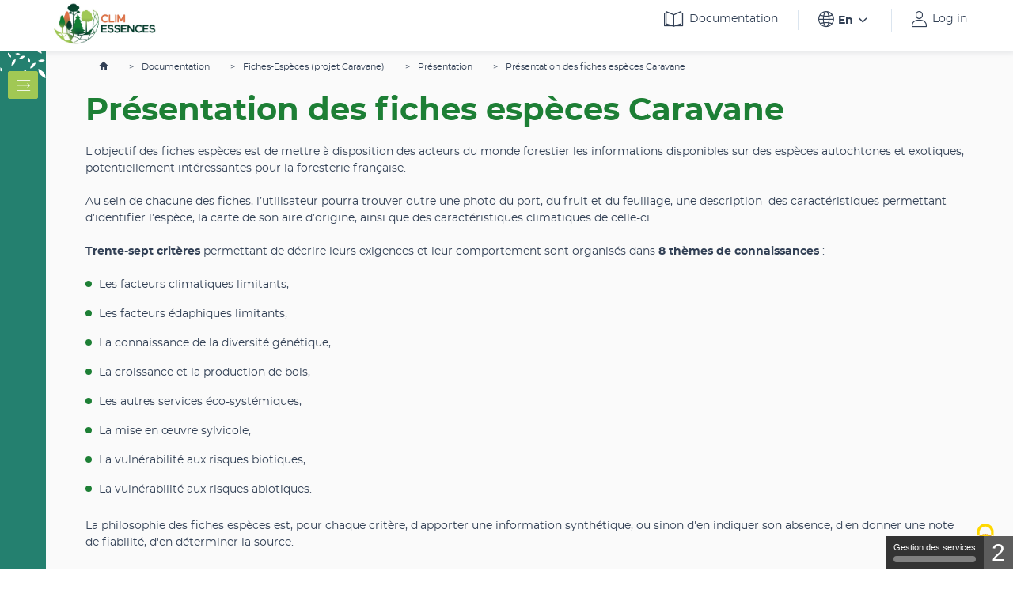

--- FILE ---
content_type: text/html; charset=UTF-8
request_url: https://climessences.fr/en/node/538
body_size: 9908
content:
<!DOCTYPE html>
<html lang="en" dir="ltr" prefix="content: http://purl.org/rss/1.0/modules/content/  dc: http://purl.org/dc/terms/  foaf: http://xmlns.com/foaf/0.1/  og: http://ogp.me/ns#  rdfs: http://www.w3.org/2000/01/rdf-schema#  schema: http://schema.org/  sioc: http://rdfs.org/sioc/ns#  sioct: http://rdfs.org/sioc/types#  skos: http://www.w3.org/2004/02/skos/core#  xsd: http://www.w3.org/2001/XMLSchema# ">
  <head>
    <meta charset="utf-8" />
<link rel="canonical" href="https://climessences.fr/en/node/538" />
<meta name="description" content="L&#039;objectif des fiches espèces est de mettre à disposition des acteurs du monde forestier les informations disponibles sur des espèces autochtones et exotiques, potentiellement intéressantes pour la foresterie française. Au sein de chacune des fiches, l’utilisateur pourra trouver outre une photo du port, du fruit et du feuillage, une description  des caractéristiques permettant d’identifier l’espèce, la carte de son aire d’origine, ainsi que des caractéristiques climatiques de celle-ci." />
<meta name="Generator" content="Drupal 9 (https://www.drupal.org)" />
<meta name="MobileOptimized" content="width" />
<meta name="HandheldFriendly" content="true" />
<meta name="viewport" content="width=device-width, initial-scale=1.0" />
<link rel="icon" href="/themes/custom/climessences_theme/favicon.ico" type="image/vnd.microsoft.icon" />
<link rel="alternate" hreflang="fr" href="https://climessences.fr/fiches-especes-projet-caravane/presentation/presentation-des-fiches-especes-caravane" />

    <title>Présentation des fiches espèces Caravane | ClimEssences</title>
    <link rel="stylesheet" media="all" href="/core/assets/vendor/jquery.ui/themes/base/core.css?sys824" />
<link rel="stylesheet" media="all" href="/core/assets/vendor/jquery.ui/themes/base/controlgroup.css?sys824" />
<link rel="stylesheet" media="all" href="/core/assets/vendor/jquery.ui/themes/base/checkboxradio.css?sys824" />
<link rel="stylesheet" media="all" href="/core/assets/vendor/jquery.ui/themes/base/resizable.css?sys824" />
<link rel="stylesheet" media="all" href="/core/assets/vendor/jquery.ui/themes/base/button.css?sys824" />
<link rel="stylesheet" media="all" href="/core/assets/vendor/jquery.ui/themes/base/dialog.css?sys824" />
<link rel="stylesheet" media="all" href="/core/themes/stable/css/system/components/ajax-progress.module.css?sys824" />
<link rel="stylesheet" media="all" href="/core/themes/stable/css/system/components/align.module.css?sys824" />
<link rel="stylesheet" media="all" href="/core/themes/stable/css/system/components/autocomplete-loading.module.css?sys824" />
<link rel="stylesheet" media="all" href="/core/themes/stable/css/system/components/fieldgroup.module.css?sys824" />
<link rel="stylesheet" media="all" href="/core/themes/stable/css/system/components/container-inline.module.css?sys824" />
<link rel="stylesheet" media="all" href="/core/themes/stable/css/system/components/clearfix.module.css?sys824" />
<link rel="stylesheet" media="all" href="/core/themes/stable/css/system/components/details.module.css?sys824" />
<link rel="stylesheet" media="all" href="/core/themes/stable/css/system/components/hidden.module.css?sys824" />
<link rel="stylesheet" media="all" href="/core/themes/stable/css/system/components/item-list.module.css?sys824" />
<link rel="stylesheet" media="all" href="/core/themes/stable/css/system/components/js.module.css?sys824" />
<link rel="stylesheet" media="all" href="/core/themes/stable/css/system/components/nowrap.module.css?sys824" />
<link rel="stylesheet" media="all" href="/core/themes/stable/css/system/components/position-container.module.css?sys824" />
<link rel="stylesheet" media="all" href="/core/themes/stable/css/system/components/progress.module.css?sys824" />
<link rel="stylesheet" media="all" href="/core/themes/stable/css/system/components/reset-appearance.module.css?sys824" />
<link rel="stylesheet" media="all" href="/core/themes/stable/css/system/components/resize.module.css?sys824" />
<link rel="stylesheet" media="all" href="/core/themes/stable/css/system/components/sticky-header.module.css?sys824" />
<link rel="stylesheet" media="all" href="/core/themes/stable/css/system/components/system-status-counter.css?sys824" />
<link rel="stylesheet" media="all" href="/core/themes/stable/css/system/components/system-status-report-counters.css?sys824" />
<link rel="stylesheet" media="all" href="/core/themes/stable/css/system/components/system-status-report-general-info.css?sys824" />
<link rel="stylesheet" media="all" href="/core/themes/stable/css/system/components/tabledrag.module.css?sys824" />
<link rel="stylesheet" media="all" href="/core/themes/stable/css/system/components/tablesort.module.css?sys824" />
<link rel="stylesheet" media="all" href="/core/themes/stable/css/system/components/tree-child.module.css?sys824" />
<link rel="stylesheet" media="all" href="/core/assets/vendor/jquery.ui/themes/base/theme.css?sys824" />
<link rel="stylesheet" media="all" href="/modules/contrib/tacjs/assets/vendor/tarteaucitron.js/css/tarteaucitron.css?sys824" />
<link rel="stylesheet" media="all" href="/modules/contrib/tooltip_taxonomy/css/tooltip.css?sys824" />
<link rel="stylesheet" media="all" href="/themes/custom/climessences_theme/assets/css/critical.css?sys824" />
<link rel="stylesheet" media="print" href="/themes/custom/climessences_theme/assets/css/print.css?sys824" />
<link rel="stylesheet" media="all" href="/themes/custom/climessences_theme/assets/css/main.css?sys824" />

    <script src="/core/assets/vendor/jquery/jquery.min.js?v=3.6.3"></script>


              <!-- Matomo -->
        <script>
          var _paq = window._paq = window._paq || [];
          /* tracker methods like "setCustomDimension" should be called before "trackPageView" */
          _paq.push(['trackPageView']);
          _paq.push(['enableLinkTracking']);
          (function() {
            var u="https://matomo.cnpf.fr/";
            _paq.push(['setTrackerUrl', u+'matomo.php']);
            _paq.push(['setSiteId', '24']);
            var d=document, g=d.createElement('script'), s=d.getElementsByTagName('script')[0];
            g.async=true; g.src=u+'matomo.js'; s.parentNode.insertBefore(g,s);
          })();
        </script>
        <!-- End Matomo Code -->
        </head>
  <body class="noBottomMenu">
    <div class="global-wrapper">
      <!--[if lt IE 10]>
      <div class="browsehappy">
        <div class="site-content">
          <p>Vous utilisez un <strong>ancien</strong> navigateur. Ce site risque de ne pas s'afficher correctement.
            <a href="http://browsehappy.com/">Mettez à jour votre navigateur</a> pour améliorer votre expérience.</p>
        </div>
      </div>
      <![endif]-->
            <ul class="skip-links">
        <li><a href="#main-content" class="visually-hidden focusable">Skip to main content</a></li>
      </ul>
      
        <div class="dialog-off-canvas-main-canvas" data-off-canvas-main-canvas>
    <div class="day-date "></div>
<header role="banner" class="page-header-wrapper">
  <div class="site-content">
        
    
        <div class="logo-header">
      <a href="/en" title="Home" rel="home">
        <img src="/sites/default/files/Logo%20Climessences.jpg" width="118" height="55" alt="Home">
      </a>
    </div>
  

    <div class="header-top-bottom">
      <div class="header-top">
          <ul class="header-top-right js-header-top">
    <li>
        <a href="/en/documentation" class="btn -il -no-border"><span class="icon-book"></span>Documentation</a>
  
</li>


  <li>
    <div class="bk-languages js-bk-languages">
      <span class="icon-globe"></span>
      <div class="list-wrapper">
        <button type="button" class="btn -ir js-btn-languages">En<span class="icon-chevron-down"></span></button>
        <ul class="links"><li hreflang="fr" data-drupal-link-system-path="node/538" class="fr"><a href="/fiches-especes-projet-caravane/presentation/presentation-des-fiches-especes-caravane" class="language-link" hreflang="fr" data-drupal-link-system-path="node/538">Fr</a></li><li hreflang="en" data-drupal-link-system-path="node/538" class="en is-active"><a href="/en/node/538" class="language-link is-active" hreflang="en" data-drupal-link-system-path="node/538">An</a></li></ul>
      </div>
    </div>
  </li>
<li>
      <a href="/en/user/login" class="btn -il -no-border">
      <span class="icon-account"></span>
      Log in
    </a>
  </li>

  </ul>

      </div>
      <div class="header-bottom">
          <button class="btn-nav-mob js-toggle-mob-nav" type="button">
  <span class="hamburger"><span></span></span>
  <div class="text out">MENU</div>
</button>

<nav class="main-nav" role="navigation" aria-labelledby="block-climessences-theme-main-menu-menu" id="block-climessences-theme-main-menu">
      
    

        <div class="ul-wrapper">
      
        <ul data-region="primary_menu" class="js-ul-main-nav">
            <li class="li-level-1">
        <div class="lk-level-1">
                    <a  class="no-url" >Fiches espèces</a>
          <button class="btn-expend">See more</button>
        </div>
              </li>
          <li class="li-level-1">
        <div class="lk-level-1">
                    <a  class="no-url" >Variables climatiques</a>
          <button class="btn-expend">See more</button>
        </div>
              </li>
          <li class="li-level-1">
        <div class="lk-level-1">
                    <a  class="no-url" >Analogie climatique</a>
          <button class="btn-expend">See more</button>
        </div>
              </li>
          <li class="li-level-1">
        <div class="lk-level-1">
                    <a  class="no-url" >Compatibilités climatiques</a>
          <button class="btn-expend">See more</button>
        </div>
              </li>
      </ul>
    


  
    </div>
  </nav>


      </div>
    </div>
  </div>
</header>

<div id="anchor-content"></div>
<main class="page-content-wrapper" role="main">
      

    

    

      <div data-drupal-messages-fallback class="hidden"></div>  
    
      <div class="bg-lightgrey clearfix">
  <div  role="article" lang="fr" about="/fiches-especes-projet-caravane/presentation/presentation-des-fiches-especes-caravane" class="site-content -width-sidebar pt-xs">

    <aside class="bk-sidebar js-sidebar">
      <div class="sidebar-btn-wrapper">
        <button class="btn -icon js-btn-toggle" data-role="open" aria-expanded="false">
          <span class="icon-menu"></span>
        </button>
      </div>
      <div class="sidebar-content-wrapper">
        <button class="btn -il js-btn-toggle" data-role="close">
          <span class="icon-arrow-left"></span>Replier
        </button>
        <div class="sidebar-content">
              

<div class="bk-toc">
                <div class="bk-accordion">
        <button type="button" class="js-accordion accordion-header" aria-expanded="false">
          <div class="accordion-title">Le site ClimEssences</div>
          <div class="arrow-btn">
            <span class="icon-chevron-down"></span>
          </div>
        </button>
        <div class="accordion-content">
                                    <div class="bk-accordion">
        <button type="button" class="js-accordion accordion-header" aria-expanded="false">
          <div class="accordion-title">Présentation</div>
          <div class="arrow-btn">
            <span class="icon-chevron-down"></span>
          </div>
        </button>
        <div class="accordion-content">
                      <ul>
                              <li>
                  <a href="/en/node/62" class="btn -il -no-border"><span class="icon-chevron-right"></span>Que propose le site ClimEssences ?
                  </a>
                </li>
                              <li>
                  <a href="/en/node/61" class="btn -il -no-border"><span class="icon-chevron-right"></span>Genèse du site Climessences
                  </a>
                </li>
                              <li>
                  <a href="/en/node/1281" class="btn -il -no-border"><span class="icon-chevron-right"></span>Climessences V2 - évolutions par rapport à la V1
                  </a>
                </li>
                              <li>
                  <a href="/en/node/1026" class="btn -il -no-border"><span class="icon-chevron-right"></span>Historique des mises à jour du site
                  </a>
                </li>
                          </ul>
                  </div>
      </div>
          <div class="bk-accordion">
        <button type="button" class="js-accordion accordion-header" aria-expanded="false">
          <div class="accordion-title">Il n&#039;y a pas que ClimEssences !</div>
          <div class="arrow-btn">
            <span class="icon-chevron-down"></span>
          </div>
        </button>
        <div class="accordion-content">
                      <ul>
                              <li>
                  <a href="/en/node/57" class="btn -il -no-border"><span class="icon-chevron-right"></span>D&#039;autres outils sont disponibles
                  </a>
                </li>
                          </ul>
                  </div>
      </div>
      
                  </div>
      </div>
          <div class="bk-accordion">
        <button type="button" class="js-accordion accordion-header" aria-expanded="false">
          <div class="accordion-title">Fiches-Espèces (projet Caravane)</div>
          <div class="arrow-btn">
            <span class="icon-chevron-down"></span>
          </div>
        </button>
        <div class="accordion-content">
                                    <div class="bk-accordion">
        <button type="button" class="js-accordion accordion-header" aria-expanded="false">
          <div class="accordion-title">Présentation</div>
          <div class="arrow-btn">
            <span class="icon-chevron-down"></span>
          </div>
        </button>
        <div class="accordion-content">
                      <ul>
                              <li>
                  <a href="/en/node/538" class="btn -il -no-border"><span class="icon-chevron-right"></span>Présentation des fiches espèces Caravane
                  </a>
                </li>
                              <li>
                  <a href="/en/node/539" class="btn -il -no-border"><span class="icon-chevron-right"></span>Structure et contenu des fiches
                  </a>
                </li>
                          </ul>
                  </div>
      </div>
          <div class="bk-accordion">
        <button type="button" class="js-accordion accordion-header" aria-expanded="false">
          <div class="accordion-title">Notations et fiabilité</div>
          <div class="arrow-btn">
            <span class="icon-chevron-down"></span>
          </div>
        </button>
        <div class="accordion-content">
                      <ul>
                              <li>
                  <a href="/en/node/541" class="btn -il -no-border"><span class="icon-chevron-right"></span>Notations
                  </a>
                </li>
                              <li>
                  <a href="/en/node/542" class="btn -il -no-border"><span class="icon-chevron-right"></span>Notions de fiabilité
                  </a>
                </li>
                              <li>
                  <a href="/en/node/543" class="btn -il -no-border"><span class="icon-chevron-right"></span>Les différentes sources
                  </a>
                </li>
                          </ul>
                  </div>
      </div>
          <div class="bk-accordion">
        <button type="button" class="js-accordion accordion-header" aria-expanded="false">
          <div class="accordion-title">Réference</div>
          <div class="arrow-btn">
            <span class="icon-chevron-down"></span>
          </div>
        </button>
        <div class="accordion-content">
                      <ul>
                              <li>
                  <a href="/en/node/540" class="btn -il -no-border"><span class="icon-chevron-right"></span>Description des critères
                  </a>
                </li>
                          </ul>
                  </div>
      </div>
      
                  </div>
      </div>
          <div class="bk-accordion">
        <button type="button" class="js-accordion accordion-header" aria-expanded="false">
          <div class="accordion-title">Modèle IKS</div>
          <div class="arrow-btn">
            <span class="icon-chevron-down"></span>
          </div>
        </button>
        <div class="accordion-content">
                                    <div class="bk-accordion">
        <button type="button" class="js-accordion accordion-header" aria-expanded="false">
          <div class="accordion-title">Présentation</div>
          <div class="arrow-btn">
            <span class="icon-chevron-down"></span>
          </div>
        </button>
        <div class="accordion-content">
                      <ul>
                              <li>
                  <a href="/en/node/51" class="btn -il -no-border"><span class="icon-chevron-right"></span>Présentation du modèle IKS
                  </a>
                </li>
                              <li>
                  <a href="/en/node/55" class="btn -il -no-border"><span class="icon-chevron-right"></span>Limites du modèle IKS
                  </a>
                </li>
                              <li>
                  <a href="/en/node/53" class="btn -il -no-border"><span class="icon-chevron-right"></span>Les différentes familles de modèles d&#039;impact
                  </a>
                </li>
                          </ul>
                  </div>
      </div>
          <div class="bk-accordion">
        <button type="button" class="js-accordion accordion-header" aria-expanded="false">
          <div class="accordion-title">Indicateurs IKS</div>
          <div class="arrow-btn">
            <span class="icon-chevron-down"></span>
          </div>
        </button>
        <div class="accordion-content">
                      <ul>
                              <li>
                  <a href="/en/node/43" class="btn -il -no-border"><span class="icon-chevron-right"></span>Indicateur DHYa
                  </a>
                </li>
                              <li>
                  <a href="/en/node/45" class="btn -il -no-border"><span class="icon-chevron-right"></span>Indicateur TMIa
                  </a>
                </li>
                              <li>
                  <a href="/en/node/44" class="btn -il -no-border"><span class="icon-chevron-right"></span>Indicateur SDJa
                  </a>
                </li>
                              <li>
                  <a href="/en/node/46" class="btn -il -no-border"><span class="icon-chevron-right"></span>Un quatrième indicateur IKS ?
                  </a>
                </li>
                          </ul>
                  </div>
      </div>
          <div class="bk-accordion">
        <button type="button" class="js-accordion accordion-header" aria-expanded="false">
          <div class="accordion-title">Données climatiques</div>
          <div class="arrow-btn">
            <span class="icon-chevron-down"></span>
          </div>
        </button>
        <div class="accordion-content">
                      <ul>
                              <li>
                  <a href="/en/node/37" class="btn -il -no-border"><span class="icon-chevron-right"></span>Présentation du GIEC
                  </a>
                </li>
                              <li>
                  <a href="/en/node/38" class="btn -il -no-border"><span class="icon-chevron-right"></span>Les scénarios SSP
                  </a>
                </li>
                              <li>
                  <a href="/en/node/39" class="btn -il -no-border"><span class="icon-chevron-right"></span>Les modèles climatiques
                  </a>
                </li>
                              <li>
                  <a href="/en/node/41" class="btn -il -no-border"><span class="icon-chevron-right"></span>Sources de données climatiques
                  </a>
                </li>
                              <li>
                  <a href="/en/node/40" class="btn -il -no-border"><span class="icon-chevron-right"></span>Scénarios utilisés pour IKS
                  </a>
                </li>
                              <li>
                  <a href="/en/node/42" class="btn -il -no-border"><span class="icon-chevron-right"></span>Carte de Réserve Utile Maximale
                  </a>
                </li>
                          </ul>
                  </div>
      </div>
          <div class="bk-accordion">
        <button type="button" class="js-accordion accordion-header" aria-expanded="false">
          <div class="accordion-title">Prise en compte des espèces</div>
          <div class="arrow-btn">
            <span class="icon-chevron-down"></span>
          </div>
        </button>
        <div class="accordion-content">
                      <ul>
                              <li>
                  <a href="/en/node/48" class="btn -il -no-border"><span class="icon-chevron-right"></span>Données de présence des espèces
                  </a>
                </li>
                              <li>
                  <a href="/en/node/49" class="btn -il -no-border"><span class="icon-chevron-right"></span>Calcul des seuils IKS
                  </a>
                </li>
                          </ul>
                  </div>
      </div>
          <div class="bk-accordion">
        <button type="button" class="js-accordion accordion-header" aria-expanded="false">
          <div class="accordion-title">Variables climatiques</div>
          <div class="arrow-btn">
            <span class="icon-chevron-down"></span>
          </div>
        </button>
        <div class="accordion-content">
                      <ul>
                              <li>
                  <a href="/en/node/60" class="btn -il -no-border"><span class="icon-chevron-right"></span>Diagrammes Ombrothermiques
                  </a>
                </li>
                          </ul>
                  </div>
      </div>
          <div class="bk-accordion">
        <button type="button" class="js-accordion accordion-header" aria-expanded="false">
          <div class="accordion-title">Analogie Climatique</div>
          <div class="arrow-btn">
            <span class="icon-chevron-down"></span>
          </div>
        </button>
        <div class="accordion-content">
                      <ul>
                              <li>
                  <a href="/en/node/47" class="btn -il -no-border"><span class="icon-chevron-right"></span>L&#039;analogie climatique
                  </a>
                </li>
                              <li>
                  <a href="/en/node/544" class="btn -il -no-border"><span class="icon-chevron-right"></span>Questions fréquentes
                  </a>
                </li>
                          </ul>
                  </div>
      </div>
          <div class="bk-accordion">
        <button type="button" class="js-accordion accordion-header" aria-expanded="false">
          <div class="accordion-title">Compatibilité climatique</div>
          <div class="arrow-btn">
            <span class="icon-chevron-down"></span>
          </div>
        </button>
        <div class="accordion-content">
                      <ul>
                              <li>
                  <a href="/precautions-dinterpretation-compatibilite-climatique" class="btn -il -no-border"><span class="icon-chevron-right"></span>Questions Fréquentes
                  </a>
                </li>
                          </ul>
                  </div>
      </div>
          <div class="bk-accordion">
        <button type="button" class="js-accordion accordion-header" aria-expanded="false">
          <div class="accordion-title">Autres données</div>
          <div class="arrow-btn">
            <span class="icon-chevron-down"></span>
          </div>
        </button>
        <div class="accordion-content">
                      <ul>
                              <li>
                  <a href="/en/node/56" class="btn -il -no-border"><span class="icon-chevron-right"></span>Sylvoécorégions et régions forestières
                  </a>
                </li>
                          </ul>
                  </div>
      </div>
      
                  </div>
      </div>
      
</div>


        </div>
      </div>
    </aside>

      <ul class="bk-breadcrumb mb-xs">
                  <li><a href="https://climessences.fr/en"><span class="icon-house"></span></a></li>
                        <li>
                      <a href="/en/documentation">Documentation</a>
                  </li>
                        <li>
                      Fiches-Espèces (projet Caravane)
                  </li>
                        <li>
                      Présentation
                  </li>
                        <li>
                      Présentation des fiches espèces Caravane
                  </li>
            </ul>


    <h1 class="-green"><span>Présentation des fiches espèces Caravane</span>
</h1>
    
            <div><p>L'objectif des fiches espèces est de mettre à disposition des acteurs du monde forestier les informations disponibles sur des espèces autochtones et exotiques, potentiellement intéressantes pour la foresterie française.</p>

<p>Au sein de chacune des fiches, l’utilisateur pourra trouver outre une photo du port, du fruit et du feuillage, une description  des caractéristiques permettant d’identifier l’espèce, la carte de son aire d’origine, ainsi que des caractéristiques climatiques de celle-ci.</p>

<p><strong>Trente-sept critères</strong> permettant de décrire leurs exigences et leur comportement sont organisés dans <strong>8 thèmes de connaissances</strong> :</p>

<ul><li>Les facteurs climatiques limitants,</li>
	<li>Les facteurs édaphiques limitants,</li>
	<li>La connaissance de la diversité génétique,</li>
	<li>La croissance et la production de bois,</li>
	<li>Les autres services éco-systémiques,</li>
	<li>La mise en œuvre sylvicole,</li>
	<li>La vulnérabilité aux risques biotiques,</li>
	<li>La vulnérabilité aux risques abiotiques.</li>
</ul><p>La philosophie des fiches espèces est, pour chaque critère, d'apporter une information synthétique, ou sinon d'en indiquer son absence, d'en donner une note de fiabilité, d'en déterminer la source. </p>

<p>Elles n’ont pas pour vocation de se substituer à une description botanique fine, mais sont focalisées sur des critères utiles au gestionnaire forestier.</p>

<p>Les informations proviennent de trois sources différentes :</p>

<ul><li>De la bibliographique scientifique et technique,</li>
	<li>De dires d'expert,</li>
	<li>De données du terrain.</li>
</ul><h2><strong>Historique des fiches espèces</strong></h2>

<p>La structure des fiches espèces a été initiée dans le cadre du <strong>projet NOMADE</strong> (NOuvelles Méthodes d'Acclimatation Des Espèces forestières), soutenu par le RMT Aforce. La partie fiches espèces du site ClimEssences est le fruit de ce travail.</p></div>
      
    <ul class="bk-prev-next-pages">
  <div class="prev-page">
    </div>
  <div class="home">
      <a href="/"><span class="icon-house"></span></a>
    </div>
  <div class="next-page">
      <a href="/en/node/539" class="btn -ir -no-border">Next page <span class="icon-chevron-right"></span></a>
    <div class="text">
      Structure et contenu des fiches
    </div>
    </div>
</ul>


      </div>
</div>

  

  </main>

  <button type="button" class="btn-back-to-top">
    <span class="icon-chevron-up"></span><span class="out">Back to top</span>
  </button>

  <!-- POPIN EXPORT EXPERT -->
  <div id="popin-export-expert" class="popin-export-expert js-popin-export-expert mfp-hide">
    <div class="title">POPUP EXPORT EXPERT</div>
    <div class="content">
      <div class="list-wrapper -full js-legend">
        <div class="list-title">Légende</div>
        <ul></ul>
      </div>

      <div class="list-wrapper -column js-list-png">
        <div class="list-title">Format .PNG</div>
        <ul></ul>
      </div>

      <div class="list-wrapper -column js-list-svg">
        <div class="list-title">Format .SVG</div>
        <ul></ul>
      </div>

      <div class="list-wrapper -column js-list-tiff">
        <div class="list-title">Format .TIFF</div>
        <ul></ul>
      </div>

      <div class="list-wrapper -column js-list-csv">
        <div class="list-title">Format .CSV</div>
        <ul></ul>
      </div>

      <div class="list-wrapper -column js-list-geojson">
        <div class="list-title">Format .GEOJSON</div>
        <ul></ul>
      </div>
    </div>
  </div>
  <script type="text/template" id="template-line-export-expert">
    <li>
      <a class="btn -il -no-border" href="" target="_blank" download>
        <span class="icon-chevron-right"></span>
        <span class="text"></span>
      </a>
    </li>
  </script>

  <footer role="contentinfo" class="page-footer-wrapper">
      <div class="footer-top">
    <div class="site-content">
    
        <ul data-region="footer_top" class="no-styled-list">
              <li>
          <a href="https://www.onf.fr/" class="logos-link" target="_blank">
                                            <img loading="lazy" src="/sites/default/files/styles/logo_partenaire/public/2025-09/ONF.png?itok=GNdaU3qH" width="120" height="45" alt="ONF" typeof="foaf:Image" />





                      </a>
        </li>
              <li>
          <a href="https://www.cnpf.fr/" class="logos-link" target="_blank">
                                            <img loading="lazy" src="/sites/default/files/styles/logo_partenaire/public/2025-09/CNPF_0.png?itok=5HwSEC3G" width="120" height="146" alt="CNPF" typeof="foaf:Image" />





                      </a>
        </li>
              <li>
          <a href="https://www.reseau-aforce.fr/" class="logos-link" target="_blank">
                                            <img loading="lazy" src="/sites/default/files/styles/logo_partenaire/public/2020-06/logo-aforce.png?itok=uNhH_UzJ" width="118" height="55" alt="Aforce" typeof="foaf:Image" />





                      </a>
        </li>
              <li>
          <a href="https://meteofrance.com/" class="logos-link" target="_blank">
                                            <img loading="lazy" src="/sites/default/files/styles/logo_partenaire/public/2025-10/Logo_MF.jpg?itok=BWhOjrLX" width="120" height="120" alt="Météo France" typeof="foaf:Image" />





                      </a>
        </li>
              <li>
          <a href="http://www.agroparistech.fr/" class="logos-link" target="_blank">
                                            <img loading="lazy" src="/sites/default/files/styles/logo_partenaire/public/2020-06/logo-agro-paris.png?itok=N_gSOuOz" width="120" height="28" alt="AgroParisTech" typeof="foaf:Image" />





                      </a>
        </li>
              <li>
          <a href="http://www.gip-ecofor.org/" class="logos-link" target="_blank">
                                            <img loading="lazy" src="/sites/default/files/styles/logo_partenaire/public/2020-06/logo-ecofor.png?itok=-qjhLymS" width="113" height="71" alt="GIP-ECOFOR" typeof="foaf:Image" />





                      </a>
        </li>
          </ul>
  



        <ul data-region="footer_top" class="no-styled-list">
              <li>
          <a href="https://agriculture.gouv.fr/" class="logos-link" target="_blank">
                                      
  
  <div class="menu_link_content menu-link-contentfunders view-mode-default menu-dropdown menu-dropdown-0 menu-type-default">
              
  <div>
    <div class="visually-hidden">Logo</div>
              <div>  <img loading="lazy" src="/sites/default/files/2020-09/MAA_0.png" width="119" height="153" alt="MAA" typeof="foaf:Image" />

</div>
          </div>

      </div>



                      </a>
        </li>
              <li>
          <a href="https://franceboisforet.fr/" class="logos-link" target="_blank">
                                      
  
  <div class="menu_link_content menu-link-contentfunders view-mode-default menu-dropdown menu-dropdown-0 menu-type-default">
              
  <div>
    <div class="visually-hidden">Logo</div>
              <div>  <img loading="lazy" src="/sites/default/files/2020-09/Logo_FBFr%C3%A9cent%20horizontal%20%282020_05_15%2007_25_19%20UTC%29.jpg" width="836" height="453" alt="Logo FBF" typeof="foaf:Image" />

</div>
          </div>

      </div>



                      </a>
        </li>
              <li>
          <a href="https://mycor.nancy.inra.fr/ARBRE/" class="logos-link" target="_blank">
                                      
  
  <div class="menu_link_content menu-link-contentfunders view-mode-default menu-dropdown menu-dropdown-0 menu-type-default">
              
  <div>
    <div class="visually-hidden">Logo</div>
              <div>  <img loading="lazy" src="/sites/default/files/2020-09/triptyque.jpg" width="929" height="369" alt="Labex arbre" typeof="foaf:Image" />

</div>
          </div>

      </div>



                      </a>
        </li>
          </ul>
  




    </div>
  </div>

      <div class="footer-bottom">
    <div class="site-content">
  <ul class="no-styled-list">
      <li>
      <a href="https://climessences.fr/en/node/547" class="menu-link bold"> Briefly in English</a>
    </li>
      <li>
      <a href="/en/contact" class="menu-link">Contact</a>
    </li>
      <li>
      <a href="/en/node/1284" class="menu-link">Accessibilité - non conforme</a>
    </li>
      <li>
      <a href="/en/node/1027" class="menu-link">Mentions légales</a>
    </li>
      <li>
      <a href="/en/climessences_core/sitemap" class="menu-link">Plan du site </a>
    </li>
  </ul>


</div>

  </div>

  </footer>

  </div>

      
    </div>
    <script type="application/json" data-drupal-selector="drupal-settings-json">{"path":{"baseUrl":"\/","scriptPath":null,"pathPrefix":"en\/","currentPath":"node\/538","currentPathIsAdmin":false,"isFront":false,"currentLanguage":"en"},"pluralDelimiter":"\u0003","suppressDeprecationErrors":true,"ajaxPageState":{"libraries":"climessences_theme\/global-scripts,climessences_theme\/global-styling,climessences_theme\/js-footer,climessences_theme\/print-styling,system\/base,tacjs\/tacjs,tacjs\/tarteaucitron.en.js,tooltip_taxonomy\/simple_tooltip","theme":"climessences_theme","theme_token":null},"ajaxTrustedUrl":[],"tacjs":{"dialog":{"privacyUrl":"","readmoreLink":"\/cookies\/","hashtag":"#tarteaucitron","cookieName":"tarteaucitron","orientation":"bottom","showAlertSmall":true,"cookieslist":true,"adblocker":false,"AcceptAllCta":true,"highPrivacy":true,"handleBrowserDNTRequest":false,"removeCredit":false,"moreInfoLink":true,"useExternalCss":false,"cookieDomain":"","privacyurl":""},"services":{"amplitude":false,"abtasty":false,"metrica":false,"addthis":false,"addtoanyfeed":false,"addtoanyshare":false,"aduptech_ads":false,"aduptech_conversion":false,"aduptech_retargeting":false,"alexa":false,"amazon":false,"calameo":false,"clicky":false,"clicmanager":false,"contentsquare":false,"crazyegg":false,"criteo":false,"dailymotion":false,"datingaffiliation":false,"datingaffiliationpopup":false,"disqus":false,"ekomi":false,"etracker":false,"facebook":false,"facebooklikebox":false,"facebookcomment":false,"ferank":false,"ferankpub":false,"getplus":false,"gplus":false,"gplusbadge":false,"adsense":false,"googlepartners":false,"adsensesearchform":false,"adsensesearchresult":false,"googleadwordsconversion":false,"googleadwordsremarketing":false,"gajs":false,"analytics":false,"gtag":false,"googlemaps":false,"googlemapssearch":false,"googletagmanager":false,"googlefonts":false,"hubspot":false,"jsapi":false,"twitterwidgetsapi":false,"recaptcha":false,"linkedin":false,"mautic":false,"microsoftcampaignanalytics":false,"pinterest":false,"prelinker":false,"prezi":false,"pubdirecte":false,"purechat":false,"shareaholic":false,"shareasale":false,"sharethis":false,"slideshare":false,"statcounter":false,"timelinejs":false,"tagcommander":false,"typekit":false,"twenga":false,"twitter":false,"twitterembed":false,"twittertimeline":false,"uservoice":false,"vimeo":false,"visualrevenue":false,"vshop":false,"wysistat":false,"xiti":false,"atinternet":false,"youtube":true,"zopim":false,"facebookpixel":false,"issuu":false,"webmecanik":false,"multiplegtag":false,"koban":false,"matomo":false,"hotjar":false,"bingads":false,"adform":false,"activecampaign":false,"tawkto":false,"getquanty":false,"youtubeapi":false},"user":{"amplitude":"","abtastyID":"","yandexmetrica":"","addthisPubId":"","addtoanyfeedUri":"","alexaAccountID":"","clickyId":"","contentsquareID":"","crazyeggId":"","disqusShortname":"","ekomiCertId":"","etracker":"","getplusId":"","adsensesearchresultCx":"","adwordsremarketingId":"","gajsUa":"","analyticsUa":"","gtagUa":"","googlemapsKey":"","googletagmanagerId":"","googleFonts":"","hubspotId":"","mauticurl":"","purechatId":"","shareaholicSiteId":"","sharethisPublisher":"","tagcommanderid":"","typekitId":"","userVoiceApi":"","visualrevenueId":"","xitiId":"","atLibUrl":"","zopimID":"","facebookpixelId":"","webmecanikurl":"","multiplegtagUa":"","kobanurl":"","kobanapi":"","matomoId":"","matomoHost":"","bingadsTag":"","bingadsID":"","adformpm":"","adformpagename":"","actid":"","tawktoId":"","getguanty":""},"texts":{"middleBarHead":"\u261d \ud83c\udf6a","adblock":"Bonjour! Ce site joue la transparence et vous donne le choix des services tiers \u00e0 activer.","adblock_call":"Merci de d\u00e9sactiver votre adblocker pour commencer la personnalisation.","reload":"Recharger la page","alertBigScroll":"En continuant de d\u00e9filer,","alertBigClick":"En poursuivant votre navigation,","alertBig":"vous acceptez l\u0027utilisation de services tiers pouvant installer des cookies","alertBigPrivacy":"Ce site utilise des cookies et vous donne le contr\u00f4le sur ce que vous souhaitez activer","alertSmall":"Gestion des services","personalize":"Personnaliser","acceptAll":"OK, tout accepter","close":"Fermer","privacyUrl":"Politique de confidentialit\u00e9","all":"Pr\u00e9f\u00e9rences pour tous les services","info":"Protection de votre vie priv\u00e9e","disclaimer":"En autorisant ces services tiers, vous acceptez le d\u00e9p\u00f4t et la lecture de cookies et l\u0027utilisation de technologies de suivi n\u00e9cessaires \u00e0 leur bon fonctionnement.","allow":"Autoriser","deny":"Refuser","noCookie":"Ce service ne d\u00e9pose aucun cookie.","useCookie":"Ce service peut d\u00e9poser","useCookieCurrent":"Ce service a d\u00e9pos\u00e9","useNoCookie":"Ce service n\u0027a d\u00e9pos\u00e9 aucun cookie.","more":"Lire la suite","source":"Voir le site officiel","credit":"Gestion des cookies par tarteaucitron.js","noServices":"Ce site n\u0027utilise aucun cookie n\u00e9cessitant votre consentement.","toggleInfoBox":"Afficher\/masquer les informations sur le stockage des cookies","title":"Panneau de gestion des cookies","cookieDetail":"D\u00e9tail des cookies","ourSite":"sur notre site","newWindow":"(nouvelle fen\u00eatre)","allowAll":"Autoriser tous les cookies","denyAll":"Interdire tous les cookies","fallback":"est d\u00e9sactiv\u00e9.","ads":{"title":"Advertising network","details":"Ad networks can generate revenue by selling advertising space on the site."},"analytic":{"title":"Mesure d\u0027audience","details":"The audience measurement services used to generate useful statistics attendance to improve the site."},"social":{"title":"R\u00e9seaux sociaux","details":"Social networks can improve the usability of the site and help to promote it via the shares."},"video":{"title":"Vid\u00e9os","details":"Video sharing services help to add rich media on the site and increase its visibility."},"comment":{"title":"Commentaires","details":"Comments managers facilitate the filing of comments and fight against spam."},"support":{"title":"Assistance technique","details":"Support services allow you to get in touch with the site team and help to improve it."},"api":{"title":"APIs","details":"APIs are used to load scripts: geolocation, search engines, translations, ..."},"other":{"title":"Autre","details":"Services to display web content."},"mandatoryTitle":"Cookies obligatoires","mandatoryText":"Ce site utilise des cookies n\u00e9cessaires \u00e0 son bon fonctionnement. Ils ne peuvent pas \u00eatre d\u00e9sactiv\u00e9s.","ads_title":"R\u00e9gies publicitaires","ads_details":"Les r\u00e9gies publicitaires permettent de g\u00e9n\u00e9rer des revenus en commercialisant les espaces publicitaires du site.","analytic_title":"Mesure d\u0027audience","analytic_details":"Les services de mesure d\u0027audience permettent de g\u00e9n\u00e9rer des statistiques de fr\u00e9quentation utiles \u00e0 l\u0027am\u00e9lioration du site.","social_title":"R\u00e9seaux sociaux","social_details":"Les r\u00e9seaux sociaux permettent d\u0027am\u00e9liorer la convivialit\u00e9 du site et aident \u00e0 sa promotion via les partages.","video_title":"Vid\u00e9os","video_details":"Les services de partage de vid\u00e9o permettent d\u0027enrichir le site de contenu multim\u00e9dia et augmentent sa visibilit\u00e9.","comment_title":"Commentaires","comment_details":"Les gestionnaires de commentaires facilitent le d\u00e9p\u00f4t de vos commentaires et luttent contre le spam.","support_title":"Support","support_details":"Les services de support vous permettent d\u0027entrer en contact avec l\u0027\u00e9quipe du site et d\u0027aider \u00e0 son am\u00e9lioration.","api_title":"APIs","api_details":"Les APIs permettent de charger des scripts : g\u00e9olocalisation, moteurs de recherche, traductions, ...","other_title":"Autre","other_details":"Services visant \u00e0 afficher du contenu web."},"expire":null},"jsConfiguration":{"ip_api_iksmap":"https:\/\/climessences.fr\/IKS","ign_key":"de2m7q9o8yl79la4pto3bu5f","ue_clip":"-452000.00, 5372000.00, 4316000.00, 9645000.00","ign_scan25_standard_label":"IGN Carto express couleur","ign_scan25_standard_layer_name":"GEOGRAPHICALGRIDSYSTEMS.PLANIGNV2","ign_scan25_grey_label":"IGN Carto express N\u0026B","ign_scan25_grey_layer_name":"GEOGRAPHICALGRIDSYSTEMS.PLANIGNV2","ign_scan25_ortho_label":"IGN Orthophoto RVB","ign_scan25_ortho_layer_name":"ORTHOIMAGERY.ORTHOPHOTOS","ign_scan25_hydro_label":"IGN R\u00e9seau hydrographique","ign_scan25_hydro_layer_name":"HYDROGRAPHY.BCAE.2023","vector_layer_pays_label":"Pays","vector_layer_pays_url":"\/themes\/custom\/climessences_theme\/assets\/js\/specifics\/geojson\/pays.geojson","vector_layer_dept_label":"D\u00e9partements","vector_layer_dept_url":"\/themes\/custom\/climessences_theme\/assets\/js\/specifics\/geojson\/dept.geojson","vector_layer_ser_label":"SER","vector_layer_ser_url":"\/themes\/custom\/climessences_theme\/assets\/js\/specifics\/geojson\/ser_0.geojson","vector_layer_regions_forestieres_label":"R\u00e9gions Foresti\u00e8res","vector_layer_regions_forestieres_url":"\/themes\/custom\/climessences_theme\/assets\/js\/specifics\/geojson\/rf_0.geojson","vector_layer_ser_simplifie_label":"SER Simplifi\u00e9","vector_layer_ser_simplifie_url":"\/themes\/custom\/climessences_theme\/assets\/js\/specifics\/geojson\/ser_3.geojson","vector_layer_regions_forestieres_simplifie_label":"R\u00e9gions Foresti\u00e8res Simplifi\u00e9","vector_layer_regions_forestieres_simplifie_url":"\/themes\/custom\/climessences_theme\/assets\/js\/specifics\/geojson\/regions_ifn_wgs84.geojson"},"activeTheme":{"path":"themes\/custom\/climessences_theme"},"user":{"uid":0,"permissionsHash":"100a50520de3fc0893faca5e2e240506d34a456f78b4c92d600e6fe3965fc027"}}</script>
<script src="/core/misc/polyfills/nodelist.foreach.js?v=9.5.11"></script>
<script src="/core/misc/polyfills/element.matches.js?v=9.5.11"></script>
<script src="/core/misc/polyfills/object.assign.js?v=9.5.11"></script>
<script src="/core/assets/vendor/css-escape/css.escape.js?v=1.5.1"></script>
<script src="/core/assets/vendor/es6-promise/es6-promise.auto.min.js?v=4.2.8"></script>
<script src="/core/assets/vendor/once/once.min.js?v=1.0.1"></script>
<script src="/core/assets/vendor/jquery-once/jquery.once.min.js?v=9.5.11"></script>
<script src="/sites/default/files/languages/en_4mKYY5NIA7R76ErqrBkZs7VYZeo-vhVityiSfXuu4tw.js?sys824"></script>
<script src="/core/misc/drupalSettingsLoader.js?v=9.5.11"></script>
<script src="/core/misc/drupal.js?v=9.5.11"></script>
<script src="/core/misc/drupal.init.js?v=9.5.11"></script>
<script src="/core/assets/vendor/jquery.ui/ui/version-min.js?v=9.5.11"></script>
<script src="/core/assets/vendor/jquery.ui/ui/data-min.js?v=9.5.11"></script>
<script src="/core/assets/vendor/jquery.ui/ui/disable-selection-min.js?v=9.5.11"></script>
<script src="/core/assets/vendor/jquery.ui/ui/form-min.js?v=9.5.11"></script>
<script src="/core/assets/vendor/jquery.ui/ui/jquery-patch-min.js?v=9.5.11"></script>
<script src="/core/assets/vendor/jquery.ui/ui/scroll-parent-min.js?v=9.5.11"></script>
<script src="/core/assets/vendor/jquery.ui/ui/unique-id-min.js?v=9.5.11"></script>
<script src="/core/assets/vendor/jquery.ui/ui/focusable-min.js?v=9.5.11"></script>
<script src="/core/assets/vendor/jquery.ui/ui/ie-min.js?v=9.5.11"></script>
<script src="/core/assets/vendor/jquery.ui/ui/keycode-min.js?v=9.5.11"></script>
<script src="/core/assets/vendor/jquery.ui/ui/plugin-min.js?v=9.5.11"></script>
<script src="/core/assets/vendor/jquery.ui/ui/safe-active-element-min.js?v=9.5.11"></script>
<script src="/core/assets/vendor/jquery.ui/ui/safe-blur-min.js?v=9.5.11"></script>
<script src="/core/assets/vendor/jquery.ui/ui/widget-min.js?v=9.5.11"></script>
<script src="/core/assets/vendor/jquery.ui/ui/widgets/controlgroup-min.js?v=9.5.11"></script>
<script src="/core/assets/vendor/jquery.ui/ui/form-reset-mixin-min.js?v=9.5.11"></script>
<script src="/core/assets/vendor/jquery.ui/ui/labels-min.js?v=9.5.11"></script>
<script src="/core/assets/vendor/jquery.ui/ui/widgets/mouse-min.js?v=9.5.11"></script>
<script src="/core/assets/vendor/jquery.ui/ui/widgets/checkboxradio-min.js?v=9.5.11"></script>
<script src="/core/assets/vendor/jquery.ui/ui/widgets/draggable-min.js?v=9.5.11"></script>
<script src="/core/assets/vendor/jquery.ui/ui/widgets/resizable-min.js?v=9.5.11"></script>
<script src="/core/assets/vendor/jquery.ui/ui/widgets/button-min.js?v=9.5.11"></script>
<script src="/core/assets/vendor/jquery.ui/ui/widgets/dialog-min.js?v=9.5.11"></script>
<script src="/core/assets/vendor/tabbable/index.umd.min.js?v=5.3.3"></script>

<!--[if lte IE 9]><!-->
<script src="/themes/custom/climessences_theme/assets/js/specifics/fallbacks/IE8.js?v=9.5.11"></script>
<!--<![endif]-->

<!--[if IE 9]><!-->
<script src="/themes/custom/climessences_theme/assets/js/specifics/fallbacks/IE9.js?v=9.5.11"></script>
<!--<![endif]-->
<script src="/core/misc/progress.js?v=9.5.11"></script>
<script src="/core/misc/jquery.once.bc.js?v=9.5.11"></script>
<script src="/core/assets/vendor/loadjs/loadjs.min.js?v=4.2.0"></script>
<script src="/core/modules/responsive_image/js/responsive_image.ajax.js?v=9.5.11"></script>
<script src="/core/misc/ajax.js?v=9.5.11"></script>
<script src="/core/themes/stable/js/ajax.js?v=9.5.11"></script>
<script src="/core/misc/debounce.js?v=9.5.11"></script>
<script src="/core/misc/displace.js?v=9.5.11"></script>
<script src="/core/misc/jquery.tabbable.shim.js?v=9.5.11"></script>
<script src="/core/misc/position.js?v=9.5.11"></script>
<script src="/core/misc/dialog/dialog.js?v=9.5.11"></script>
<script src="/core/misc/dialog/dialog.position.js?v=9.5.11"></script>
<script src="/core/misc/dialog/dialog.jquery-ui.js?v=9.5.11"></script>
<script src="/core/misc/dialog/dialog.ajax.js?v=9.5.11"></script>
<script src="/themes/custom/climessences_theme/assets/js/scripts.min.js?v=9.5.11"></script>
<script src="/modules/contrib/tacjs/assets/vendor/tarteaucitron.js/tarteaucitron.js?v=1.9.5"></script>
<script src="/modules/contrib/tacjs/assets/vendor/tarteaucitron.js/tarteaucitron.services.js?v=1.9.5"></script>
<script src="/modules/contrib/tacjs/js/main.js?sys824"></script>
<script src="/modules/contrib/tacjs/assets/vendor/tarteaucitron.js/lang/tarteaucitron.en.js?sys824"></script>

  </body>
</html>


--- FILE ---
content_type: text/css
request_url: https://climessences.fr/modules/contrib/tooltip_taxonomy/css/tooltip.css?sys824
body_size: 372
content:
.tx-tooltip {
  position: relative;
  display: inline-block;
  border-bottom: 2px dashed #0070c9;
  cursor: help;
}

.tx-tooltip .tx-tooltip-text {
  visibility: hidden;
  width: 120px;
  background-color: #fff;
  color: #222;
  text-align: left;
  border-radius: 6px;
  border: 2px solid #0070c9;
  padding: 0.5rem 0.3rem;
  position: absolute;
  z-index: 1;
  top: -5px;
  left: 110%;
}

.tx-tooltip .tx-tooltip-text::after {
  content: "";
  position: absolute;
  top: 0.8rem;
  right: 100%;
  margin-top: -5px;
  border-width: 8px;
  border-style: solid;
  border-color: transparent #0070c9 transparent transparent;
}
.tx-tooltip:hover .tx-tooltip-text,
.tx-tooltip:focus .tx-tooltip-text {
  visibility: visible;
}

.tx-tooltip .tx-tooltip {
  border: none;
}

.tx-tooltip:hover .tx-tooltip-text .tx-tooltip .tx-tooltip-text,
.tx-tooltip:focus .tx-tooltip-text .tx-tooltip .tx-tooltip-text {
  visibility: hidden;
}


--- FILE ---
content_type: text/css
request_url: https://climessences.fr/themes/custom/climessences_theme/assets/css/critical.css?sys824
body_size: 7059
content:
@charset "UTF-8";@import url(https://fonts.googleapis.com/css?family=Poppins:300,400,600,700&display=swap);.visually-hidden{margin:-1px;padding:0;width:1px;height:1px;overflow:hidden;clip:rect(0,0,0,0);position:absolute}.full-width{position:relative;left:50%;width:100vw;max-width:none;-webkit-transform:translateX(-50%);transform:translateX(-50%)}/*! normalize.css v7.0.0 | MIT License | github.com/necolas/normalize.css */html{line-height:1.15;-ms-text-size-adjust:100%;-webkit-text-size-adjust:100%}body{margin:0}article,aside,footer,header,nav,section{display:block}h1{font-size:2em;margin:.67em 0}figcaption,figure,main{display:block}figure{margin:1em 40px}hr{-webkit-box-sizing:content-box;box-sizing:content-box;height:0;overflow:visible}pre{font-family:monospace,monospace;font-size:1em}a{background-color:transparent;-webkit-text-decoration-skip:objects}abbr[title]{border-bottom:none;text-decoration:underline;-webkit-text-decoration:underline dotted;text-decoration:underline dotted}b,strong{font-weight:inherit}b,strong{font-weight:bolder}code,kbd,samp{font-family:monospace,monospace;font-size:1em}dfn{font-style:italic}mark{background-color:#ff0;color:#000}small{font-size:80%}sub,sup{font-size:75%;line-height:0;position:relative;vertical-align:baseline}sub{bottom:-.25em}sup{top:-.5em}audio,video{display:inline-block}audio:not([controls]){display:none;height:0}img{border-style:none}svg:not(:root){overflow:hidden}button,input,optgroup,select,textarea{font-family:sans-serif;font-size:100%;line-height:1.15;margin:0}iframe{border:0}button,input{overflow:visible}button,select{text-transform:none}[type=reset],[type=submit],button,html [type=button]{-webkit-appearance:button}[type=button]::-moz-focus-inner,[type=reset]::-moz-focus-inner,[type=submit]::-moz-focus-inner,button::-moz-focus-inner{border-style:none;padding:0}[type=button]:-moz-focusring,[type=reset]:-moz-focusring,[type=submit]:-moz-focusring,button:-moz-focusring{outline:1px dotted ButtonText}fieldset{padding:.35em .75em .625em}legend{-webkit-box-sizing:border-box;box-sizing:border-box;color:inherit;display:table;max-width:100%;padding:0;white-space:normal}progress{display:inline-block;vertical-align:baseline}textarea{overflow:auto}[type=checkbox],[type=radio]{-webkit-box-sizing:border-box;box-sizing:border-box;padding:0}[type=number]::-webkit-inner-spin-button,[type=number]::-webkit-outer-spin-button{height:auto}[type=search]{-webkit-appearance:textfield;outline-offset:-2px}[type=search]::-webkit-search-cancel-button,[type=search]::-webkit-search-decoration{-webkit-appearance:none}::-webkit-file-upload-button{-webkit-appearance:button;font:inherit}details,menu{display:block}summary{display:list-item}canvas{display:inline-block}template{display:none}[hidden]{display:none}.primary-color{color:#a1c854}.contrasted-theme .primary-color{color:#9fc750}.secondary-color{color:#324055}.contrasted-theme .secondary-color{color:#161c25}.primary-bg{background-color:#a1c854}.contrasted-theme .primary-bg{background-color:#9fc750}.secondary-bg{background-color:#324055}.contrasted-theme .secondary-bg{background-color:#161c25}.bg-lightgrey{background-color:#fafafa}.bg-filters-color{background-color:#24806f}.white-color{color:#fff}.orange-color{color:#de7246}.last-child-no-margin>:last-child{margin-bottom:0}.bk-type-txt,blockquote,ol,p,ul{display:block;margin:0 0 1.5em}.bk-type-txt>:last-child,blockquote>:last-child,ol>:last-child,p>:last-child,ul>:last-child{margin-bottom:0}.bk-info,.bk-type,.browsehappy{margin-bottom:1.78571rem}.bk-info>:last-child,.bk-type>:last-child,.browsehappy>:last-child{margin-bottom:0}.bk-type-m{margin-bottom:2.85714rem}.bk-type-m>:last-child{margin-bottom:0}@media only screen and (max-width:47.9375em){.bk-type-m{margin-bottom:2.14286rem}}.bk-type-l{margin-bottom:4.28571rem}.bk-type-l>:last-child{margin-bottom:0}@media only screen and (max-width:47.9375em){.bk-type-l{margin-bottom:2.85714rem}}.pt-0{padding-top:0!important}.pt-xs{padding-top:1.42857rem!important}.pt-l{padding-top:3.57143rem!important}@media only screen and (max-width:63.9375em){.pt-l{padding-top:2.14286rem!important}}.pt-xl{padding-top:7.14286rem!important}@media only screen and (max-width:63.9375em){.pt-xl{padding-top:3.57143rem!important}}@media only screen and (max-width:47.9375em){.pt-xl{padding-top:2.14286rem!important}}.pb-l{padding-bottom:3.57143rem!important}@media only screen and (max-width:63.9375em){.pb-l{padding-bottom:2.14286rem!important}}.mt-special-title-hp{margin-top:10rem!important}@media only screen and (max-width:63.9375em){.mt-special-title-hp{margin-top:5rem!important}}@media only screen and (max-width:47.9375em){.mt-special-title-hp{margin-top:0!important}}.mt-m{margin-top:2.85714rem!important}@media only screen and (max-width:63.9375em){.mt-m{margin-top:1.42857rem!important}}.mt-l{margin-top:3.57143rem!important}@media only screen and (max-width:63.9375em){.mt-l{margin-top:2.14286rem!important}}.mb-0{margin-bottom:0!important}.mb-xs{margin-bottom:1.42857rem!important}.mb-s{margin-bottom:2.14286rem!important}.mb-m{margin-bottom:2.85714rem!important}@media only screen and (max-width:63.9375em){.mb-m{margin-bottom:1.42857rem!important}}.mb-l{margin-bottom:3.57143rem!important}@media only screen and (max-width:63.9375em){.mb-l{margin-bottom:2.14286rem!important}}.mb-xl{margin-bottom:7.14286rem!important}@media only screen and (max-width:63.9375em){.mb-xl{margin-bottom:3.57143rem!important}}@media only screen and (max-width:47.9375em){.mb-xl{margin-bottom:2.14286rem!important}}.bold{font-family:montserrat-bold,sans-serif}.big-text{font-size:1.71429em}.ta-l{text-align:left!important}.ta-r{text-align:right!important}.ta-c{text-align:center}.float-l{float:left}.float-r{float:right}.uppercase{text-transform:uppercase}.ws-nowrap{white-space:nowrap}.out{position:absolute!important;clip:rect(1px,1px,1px,1px);overflow:hidden;height:1px;width:0}.p-relative{position:relative}.hidden{display:none}.display-none{display:none!important}@media only screen and (max-width:63.9375em){.mob-hidden{display:none!important}}.mob-visible{display:none}@media only screen and (max-width:63.9375em){.mob-visible{display:block}}@media only screen and (max-width:63.9375em){.mob-block{display:block}}.lk-no-underline{text-decoration:none}.lk-no-underline a{text-decoration:none}.text-info{padding:5px 10px;background-color:#fae692;border:1px solid #e38e0e;color:#000}.text-error{color:#900}.text-success{position:relative;display:inline-block;padding-left:35px}.text-success:before{content:'';position:absolute;display:block;top:50%;left:0;-webkit-transform:translate(0,-50%);transform:translate(0,-50%);width:25px;height:25px;border-radius:50%;background:#a1c854}.text-success:after{content:"";position:absolute;display:block;top:50%;left:5px;-webkit-transform:translate(0,-50%);transform:translate(0,-50%);font-family:icomoon;font-size:10px;color:#fff}.bullet-list,.page-content-wrapper ul,body.cke_editable ul{text-align:left}.bullet-list>li,.page-content-wrapper ul>li,body.cke_editable ul>li{position:relative;margin-bottom:1.14286rem;padding-left:1.21429rem}.bullet-list>li:before,.page-content-wrapper ul>li:before,body.cke_editable ul>li:before{content:'';position:absolute;left:0;top:.35714rem;width:.57143rem;height:.57143rem;background-color:#1d7f35;border-radius:50%}.ol-list,.page-content-wrapper ol,body.cke_editable ol{text-align:left;counter-reset:ol-counter;margin:0 0 25px 25px}.ol-list>li,.page-content-wrapper ol>li,body.cke_editable ol>li{position:relative;margin-left:-1.07143rem;margin-bottom:1.14286rem;padding-left:.35714rem}.ol-list>li:before,.page-content-wrapper ol>li:before,body.cke_editable ol>li:before{font-family:'Arial Black',sans-serif;content:counter(ol-counter);counter-increment:ol-counter;display:inline-block;position:absolute;right:100%;top:0;color:#1d7f35;padding-right:.35714rem}.fake-ol-list{margin-left:0!important}.fake-ol-list>li{display:-webkit-box;display:-ms-flexbox;display:flex;padding-left:0!important;margin-left:0!important}.fake-ol-list>li:after,.fake-ol-list>li:before{display:none!important}.fake-ol-list>li .num{width:1.78571rem;-ms-flex-negative:0;flex-shrink:0;font-family:'Arial Black',sans-serif;color:#1d7f35}.square-list li{padding-left:1.07143rem;position:relative}.square-list li:before{content:'';position:absolute;left:0;top:.57143rem;width:.42857rem;border-top:6px solid currentColor}.square-list li li{padding-left:.71429rem}.square-list li li:before{width:.21429rem;border-width:.21429rem}.bullet-list.-secondary li:before,.page-content-wrapper ul.-secondary li:before,.square-list.-secondary li:before,body.cke_editable ul.-secondary li:before{color:#324055}.inline-list{letter-spacing:-.31em}.inline-list>li{display:inline-block;vertical-align:middle;margin-bottom:0;letter-spacing:normal}.no-styled-list,.page-header-wrapper .header-top .header-top-right,.page-header-wrapper .main-nav ul,.skip-links{margin-bottom:0}.no-styled-list li,.page-header-wrapper .header-top .header-top-right li,.page-header-wrapper .main-nav ul li,.skip-links li{margin:0;padding:0;position:static}.no-styled-list li:after,.no-styled-list li:before,.page-header-wrapper .header-top .header-top-right li:after,.page-header-wrapper .header-top .header-top-right li:before,.page-header-wrapper .main-nav ul li:after,.page-header-wrapper .main-nav ul li:before,.skip-links li:after,.skip-links li:before{display:none}.of-cover{-o-object-fit:cover;object-fit:cover;font-family:"object-fit: cover"}.of-contain{-o-object-fit:contain;object-fit:contain;font-family:"object-fit: contain"}.pe-none{pointer-events:none}.mw-100{max-width:100px}.-with-border{border:1px solid #adadad;padding:40px 70px}@media only screen and (max-width:47.9375em){.-with-border{padding:2.85714rem}}.illus-right-tree-1{background-image:url(../images/illus-right-tree-1.png);background-repeat:no-repeat;background-position:center right}@media only screen and (max-width:63.9375em){.illus-right-tree-1{background:0 0}}.illus-right-tree-2{background-image:url(../images/illus-right-tree-2.png);background-repeat:no-repeat;background-position:center right}@media only screen and (max-width:63.9375em){.illus-right-tree-2{background:0 0}}.illus-left-tree-1{background-image:url(../images/illus-left-tree-1.png);background-repeat:no-repeat;background-position:center left}@media only screen and (max-width:63.9375em){.illus-left-tree-1{background:0 0}}.illus-left-tree-2{background-image:url(../images/illus-left-tree-2.png);background-repeat:no-repeat;background-position:center left}@media only screen and (max-width:63.9375em){.illus-left-tree-2{background:0 0}}.illus-right-bottom-tree-1{background-image:url(../images/illus-right-bottom-tree-1.png);background-repeat:no-repeat;background-position:bottom right}@media only screen and (max-width:63.9375em){.illus-right-bottom-tree-1{background:0 0}}.illus-bottom-tree-1{background-image:url(../images/illus-bottom-tree-1.png);background-repeat:no-repeat;background-position:bottom center}@media only screen and (max-width:47.9375em){.illus-bottom-tree-1{background:0 0}}.clearfix:after,.clearfix:before{content:'';display:table;clear:both}html{font-family:montserrat-regular,sans-serif;font-size:14px;line-height:1.5}@font-face{font-family:montserrat-regular;src:url(../fonts/montserrat/montserrat-regular.eot?#iefix) format("embedded-opentype"),url(../fonts/montserrat/montserrat-regular.woff) format("woff"),url(../fonts/montserrat/montserrat-regular.ttf) format("truetype"),url(../fonts/montserrat/montserrat-regular.svg#montserrat-Regular) format("svg");font-style:normal;font-display:block}@font-face{font-family:montserrat-bold;src:url(../fonts/montserrat/montserrat-bold.eot?#iefix) format("embedded-opentype"),url(../fonts/montserrat/montserrat-bold.woff) format("woff"),url(../fonts/montserrat/montserrat-bold.ttf) format("truetype"),url(../fonts/montserrat/montserrat-bold.svg#montserrat-bold) format("svg");font-style:normal;font-display:block}@font-face{font-family:icomoon;src:url(../fonts/icomoon/fonts/icomoon.ttf?ddwgvl) format("truetype"),url(../fonts/icomoon/fonts/icomoon.woff?ddwgvl) format("woff"),url(../fonts/icomoon/fonts/icomoon.svg?ddwgvl#icomoon) format("svg");font-weight:400;font-style:normal;font-display:block}[class*=' icon-']:before,[class^=icon-]:before{font-family:icomoon!important;speak:none;font-style:normal;font-weight:400;font-variant:normal;text-transform:none;line-height:1;-webkit-font-smoothing:antialiased;-moz-osx-font-smoothing:grayscale}.icon-eye:before{content:""}.icon-arrow-left:before{content:""}.icon-arrow-right:before{content:""}.icon-menu:before{content:""}.icon-book:before{content:""}.icon-globe:before{content:""}.icon-double-arrows:before{content:""}.icon-minus:before{content:""}.icon-account:before{content:""}.icon-check:before{content:""}.icon-chevron-down:before{content:""}.icon-chevron-left:before{content:""}.icon-chevron-right:before{content:""}.icon-chevron-up:before{content:""}.icon-cross:before{content:""}.icon-fullscreen:before{content:""}.icon-help:before{content:""}.icon-house:before{content:""}.icon-pin:before{content:""}.icon-play:before{content:""}.icon-plus:before{content:""}.icon-search:before{content:""}.icon-star-check:before{content:""}.icon-star:before{content:""}.icon-tree:before{content:""}.icon-tree-border:before{content:""}.like-h1,.like-h2,.like-h3,.like-h4,.like-h5,.like-h6,h1,h2,h3,h4,h5,h6{font-family:montserrat-bold,sans-serif;line-height:1.1em}.like-h1.-semi,.like-h2.-semi,.like-h3.-semi,.like-h4.-semi,.like-h5.-semi,.like-h6.-semi,h1.-semi,h2.-semi,h3.-semi,h4.-semi,h5.-semi,h6.-semi{font-weight:600}.like-h1.-green,.like-h2.-green,.like-h3.-green,.like-h4.-green,.like-h5.-green,.like-h6.-green,h1.-green,h2.-green,h3.-green,h4.-green,h5.-green,h6.-green{color:#1d7f35}.like-h1.-home-title,.like-h2.-home-title,.like-h3.-home-title,.like-h4.-home-title,.like-h5.-home-title,.like-h6.-home-title,h1.-home-title,h2.-home-title,h3.-home-title,h4.-home-title,h5.-home-title,h6.-home-title{font-size:5em;margin:0 0 30px}@media only screen and (max-width:47.9375em){.like-h1.-home-title,.like-h2.-home-title,.like-h3.-home-title,.like-h4.-home-title,.like-h5.-home-title,.like-h6.-home-title,h1.-home-title,h2.-home-title,h3.-home-title,h4.-home-title,h5.-home-title,h6.-home-title{font-size:2.85714rem;margin:0 0 20px}}.like-h1.-home-header,.like-h2.-home-header,.like-h3.-home-header,.like-h4.-home-header,.like-h5.-home-header,.like-h6.-home-header,h1.-home-header,h2.-home-header,h3.-home-header,h4.-home-header,h5.-home-header,h6.-home-header{letter-spacing:.15em;font-size:5em;margin:0 0 30px;text-transform:uppercase;text-align:center}.like-h1.-home-header .first,.like-h2.-home-header .first,.like-h3.-home-header .first,.like-h4.-home-header .first,.like-h5.-home-header .first,.like-h6.-home-header .first,h1.-home-header .first,h2.-home-header .first,h3.-home-header .first,h4.-home-header .first,h5.-home-header .first,h6.-home-header .first{color:#fafafa}.like-h1.-home-header .second,.like-h2.-home-header .second,.like-h3.-home-header .second,.like-h4.-home-header .second,.like-h5.-home-header .second,.like-h6.-home-header .second,h1.-home-header .second,h2.-home-header .second,h3.-home-header .second,h4.-home-header .second,h5.-home-header .second,h6.-home-header .second{color:#a1c854}@media only screen and (max-width:47.9375em){.like-h1.-home-header,.like-h2.-home-header,.like-h3.-home-header,.like-h4.-home-header,.like-h5.-home-header,.like-h6.-home-header,h1.-home-header,h2.-home-header,h3.-home-header,h4.-home-header,h5.-home-header,h6.-home-header{letter-spacing:.05em;font-size:2.85714rem;margin:0 0 20px}}.like-h1.-big,.like-h2.-big,.like-h3.-big,.like-h4.-big,.like-h5.-big,.like-h6.-big,h1.-big,h2.-big,h3.-big,h4.-big,h5.-big,h6.-big{font-size:4.85714em}@media only screen and (max-width:47.9375em){.like-h1.-big,.like-h2.-big,.like-h3.-big,.like-h4.-big,.like-h5.-big,.like-h6.-big,h1.-big,h2.-big,h3.-big,h4.-big,h5.-big,h6.-big{font-size:3.85714rem}}@media only screen and (max-width:47.9375em){.like-h1.-big,.like-h2.-big,.like-h3.-big,.like-h4.-big,.like-h5.-big,.like-h6.-big,h1.-big,h2.-big,h3.-big,h4.-big,h5.-big,h6.-big{font-size:2.85714rem}}.like-h1,h1{font-size:2.85714em;margin:0 0 20px}@media only screen and (max-width:47.9375em){.like-h1,h1{font-size:2.14286rem;margin:0 0 10px}}.like-h2,h2{font-size:1.78571em;margin:0 0 10px}@media only screen and (max-width:47.9375em){.like-h2,h2{font-size:1.57143rem}}.like-h3,h3{margin:0 0 8px;font-size:1.28571em}@media only screen and (max-width:47.9375em){.like-h3,h3{font-size:1.14286rem}}.like-h4,h4{margin:0 0 8px;font-size:1.14286em}@media only screen and (max-width:47.9375em){.like-h4,h4{font-size:1.07143rem}}.like-h5,h5{margin:0 0 8px;font-size:1em}.like-h6,h6{margin:0 0 8px;font-size:1em}a{color:inherit;display:inline-block}li,ol,ul{margin:0;padding:0;list-style:none}li{margin-bottom:.5em}ul{margin-bottom:1.78571rem}ul>:last-child{margin-bottom:0}ol{margin-bottom:1.78571rem}ol>:last-child{margin-bottom:0}img{height:auto;max-width:100%}fieldset{position:relative;margin:0;padding:0;border:0;line-height:1.6}fieldset legend{font-family:montserrat-bold,sans-serif;letter-spacing:.03em;font-size:1em;margin-bottom:.92857rem;text-transform:uppercase}fieldset legend .small{font-family:montserrat-regular,sans-serif;font-size:12px;text-transform:initial}hr{border:0;border-top:1px solid #adadad}pre{display:block;border:1px solid #690;margin:0 0 1.5em}pre[class*=language-]{margin:0 0 1.5em!important}blockquote,q{padding:0;margin:0;font-size:larger;font-style:italic}blockquote:after,blockquote:before,q:after,q:before{content:'“';font-size:larger}blockquote:after,q:after{content:'”'}blockquote{padding:10px;background-color:#fafafa;border:1px solid #adadad}.placeholder{color:#adadad}::-webkit-input-placeholder{color:#adadad}:-moz-placeholder{color:#adadad}::-moz-placeholder{color:#adadad}:-ms-input-placeholder{color:#adadad}[tabindex]:focus,a:focus,button:focus,input:focus,select:focus,textarea:focus{outline:0;-webkit-box-shadow:none;box-shadow:none}[data-whatinput=keyboard] [tabindex]:focus,[data-whatinput=keyboard] a:focus,[data-whatinput=keyboard] button:focus,[data-whatinput=keyboard] input:focus,[data-whatinput=keyboard] select:focus,[data-whatinput=keyboard] textarea:focus{-webkit-box-shadow:1px 1px 10px #324055;box-shadow:1px 1px 10px #324055}b,strong{font-family:montserrat-bold,sans-serif}html{-webkit-box-sizing:border-box;box-sizing:border-box}*,:after,:before{-webkit-box-sizing:inherit;box-sizing:inherit}body,html{position:relative;height:100%}body{min-width:320px;padding-top:86px;background-color:#fff;color:#324055}body.cke_editable{padding:20px!important}body.noBottomMenu{padding-top:92px}@media only screen and (max-width:47.9375em){body.noBottomMenu{padding-top:79px}}@media only screen and (max-width:63.9375em){body{padding-top:95px}}@media only screen and (max-width:47.9375em){body{padding-top:80px}}.global-wrapper{overflow:hidden}.site-content{max-width:1366px;margin:0 auto;padding:0 58px}@media only screen and (max-width:63.9375em){.site-content{padding:0 1.42857rem}}.site-content.-small{max-width:71.42857rem}.skip-links{margin:0}.skip-links li{margin:0}.skip-links a{position:absolute;left:-50000px}.skip-links a:focus{position:static;left:auto}.page-content-wrapper{position:relative}.page-content-wrapper:after,.page-content-wrapper:before{content:'';display:table;clear:both}.page-content-wrapper .site-content.-main{padding-top:7.14286rem;padding-bottom:5.71429rem}.page-content-wrapper .site-content.-main>:last-child{margin-bottom:0}@media only screen and (max-width:47.9375em){.page-content-wrapper .site-content.-main{padding-top:2.85714rem;padding-bottom:2.85714rem}}.page-content-wrapper .site-content.-width-sidebar{padding-left:7.71429rem}.page-content-wrapper .site-content.-width-sidebar.pt-xs{padding-top:.71429rem!important}@media only screen and (max-width:63.9375em){.page-content-wrapper .site-content.-width-sidebar{padding-left:5rem}}.page-content-wrapper .site-content .back-lk-wrapper{margin:-5.35714rem 0 4.07143rem}@media only screen and (max-width:47.9375em){.page-content-wrapper .site-content .back-lk-wrapper{margin:-1.42857rem 0 1.42857rem}}.page-content-wrapper .site-content .back-lk-wrapper .back-lk{font-weight:400;color:#000}@-webkit-keyframes bounce-up{from{-webkit-transform:translateY(2px);transform:translateY(2px)}to{-webkit-transform:translateY(-2px);transform:translateY(-2px)}}@keyframes bounce-up{from{-webkit-transform:translateY(2px);transform:translateY(2px)}to{-webkit-transform:translateY(-2px);transform:translateY(-2px)}}.btn-back-to-top{position:fixed;display:-webkit-box;display:-ms-flexbox;display:flex;-webkit-box-pack:center;-ms-flex-pack:center;justify-content:center;-webkit-box-align:center;-ms-flex-align:center;align-items:center;z-index:1;bottom:4.28571rem;right:-7.14286rem;width:2.71429rem;height:2.71429rem;background:#324055;border:0;border-radius:2px;-webkit-transition:.8s;transition:.8s}.btn-back-to-top.visible{right:.71429rem}.btn-back-to-top [class*=icon]{display:inline-block;-webkit-transition:.2s ease-out;transition:.2s ease-out;font-size:8px;color:#fff}.btn-back-to-top .text{font-family:montserrat-regular,sans-serif;font-size:.85714em;position:absolute;top:100%;left:50%;color:#324055;-webkit-transform:translateX(-50%);transform:translateX(-50%);line-height:1.6}.btn-back-to-top:focus [class*=icon],.btn-back-to-top:hover [class*=icon]{-webkit-animation:bounce-up .3s ease infinite alternate;animation:bounce-up .3s ease infinite alternate}@media only screen and (max-width:47.9375em){.btn-back-to-top{bottom:1.42857rem;width:2.14286rem;height:2.14286rem;font-size:1.07143rem;border-width:.14286rem}.btn-back-to-top.visible{right:1.42857rem}.btn-back-to-top:focus [class*=icon],.btn-back-to-top:hover [class*=icon]{-webkit-transform:translateY(0);transform:translateY(0)}}.layout-side{display:-webkit-box;display:-ms-flexbox;display:flex}.layout-side .main-col{-webkit-box-flex:1;-ms-flex-positive:1;flex-grow:1}.layout-side .side-col{margin-left:2.14286rem;width:20rem;-ms-flex-negative:0;flex-shrink:0}.layout-side .side-col.mfp-hide{display:block!important}.layout-side .lk-usefull-infos{display:none}@media only screen and (max-width:63.9375em){.layout-side{display:block}.layout-side .side-col{display:none}.layout-side .side-col.mfp-hide{display:none!important}.layout-side .lk-usefull-infos{display:block;padding:.71429rem;position:fixed;z-index:1;right:0;top:50%;-webkit-transform:translateY(-50%);transform:translateY(-50%);background-color:#324055;color:#fff;text-decoration:none}.contrasted-theme .layout-side .lk-usefull-infos{background-color:#161c25}.layout-side .lk-usefull-infos .picto-i{display:-webkit-box;display:-ms-flexbox;display:flex;-webkit-box-pack:center;-ms-flex-pack:center;justify-content:center;-webkit-box-align:center;-ms-flex-align:center;align-items:center;width:2.5rem;height:2.5rem;border:1px solid #fff;border-radius:50%;font-family:Georgia,'Times New Roman',Times,serif}}.page-header-wrapper{position:fixed;top:0;left:0;width:100%;z-index:11;background-color:#fff;-webkit-box-shadow:3px 3px 6px rgba(50,64,85,.1);box-shadow:3px 3px 6px rgba(50,64,85,.1)}.noBottomMenu .page-header-wrapper{min-height:auto}.noBottomMenu .page-header-wrapper .main-nav{display:none}@media only screen and (min-width:63.9375em){.header-white .page-header-wrapper{background-color:transparent;z-index:10;-webkit-box-shadow:none;box-shadow:none}}@media only screen and (max-width:63.9375em){.page-header-wrapper{padding-bottom:.71429rem}}.page-header-wrapper>.site-content{display:-webkit-box;display:-ms-flexbox;display:flex;-webkit-box-pack:justify;-ms-flex-pack:justify;justify-content:space-between;-webkit-box-align:center;-ms-flex-align:center;align-items:center}.page-header-wrapper>.site-content .logo-header{position:relative;width:10.5rem;height:4.57143rem}@media only screen and (max-width:47.9375em){.page-header-wrapper>.site-content .logo-header{width:6.14286rem;height:2.85714rem}}.page-header-wrapper>.site-content .logo-header>*{position:absolute;left:0;top:0;width:100%;height:100%}.page-header-wrapper>.site-content .logo-header img{-o-object-fit:contain;object-fit:contain;font-family:"object-fit: contain";width:100%;height:100%}.page-header-wrapper .header-top{display:-webkit-box;display:-ms-flexbox;display:flex;-webkit-box-orient:horizontal;-webkit-box-direction:normal;-ms-flex-flow:row nowrap;flex-flow:row nowrap;-webkit-box-pack:end;-ms-flex-pack:end;justify-content:flex-end;-webkit-box-align:center;-ms-flex-align:center;align-items:center;padding:.71429rem 0 .57143rem;margin-bottom:1.07143rem}@media only screen and (max-width:63.9375em){.page-header-wrapper .header-top{width:100%;padding-bottom:0}}.page-header-wrapper .header-top .header-top-right{display:-webkit-box;display:-ms-flexbox;display:flex;-webkit-box-orient:horizontal;-webkit-box-direction:normal;-ms-flex-flow:row nowrap;flex-flow:row nowrap;-webkit-box-pack:start;-ms-flex-pack:start;justify-content:flex-start;-webkit-box-align:center;-ms-flex-align:center;align-items:center}@media only screen and (max-width:63.9375em){.page-header-wrapper .header-top .header-top-right{display:none}}.page-header-wrapper .header-top .header-top-right>li{padding:0 25px}.page-header-wrapper .header-top .header-top-right>li:last-of-type{padding-right:0}.page-header-wrapper .header-top .header-top-right>li+li{border-left:1px solid #dbe5ef}.page-header-wrapper .header-top .header-top-right>li>a{font-family:montserrat-regular,sans-serif}@media only screen and (min-width:63.9375em){.header-white .page-header-wrapper .header-top .header-top-right>li>a{color:#fff}}.page-header-wrapper .header-top .header-top-right>li>a [class^=icon-]{font-size:1.42857em;margin-bottom:.28571rem}@media only screen and (max-width:63.9375em){.page-header-wrapper .header-bottom{-ms-flex-negative:0;flex-shrink:0;margin-left:2.14286rem}}.page-header-wrapper .btn-nav-mob{display:none;position:relative;padding:.35714rem;background-color:transparent;border:0}.page-header-wrapper .btn-nav-mob .hamburger{display:block;position:relative;width:1.78571rem;height:1.78571rem}.page-header-wrapper .btn-nav-mob .hamburger:after,.page-header-wrapper .btn-nav-mob .hamburger:before{content:''}.page-header-wrapper .btn-nav-mob .hamburger span,.page-header-wrapper .btn-nav-mob .hamburger:after,.page-header-wrapper .btn-nav-mob .hamburger:before{position:absolute;left:0;width:100%;height:3px;background-color:currentColor;border-radius:2px;-webkit-transition:.2s;transition:.2s}.page-header-wrapper .btn-nav-mob .hamburger:before{top:0}.page-header-wrapper .btn-nav-mob .hamburger span{top:50%;-webkit-transform:translateY(-50%);transform:translateY(-50%);width:50%}.page-header-wrapper .btn-nav-mob .hamburger:after{top:100%;-webkit-transform:translateY(-100%);transform:translateY(-100%);width:75%}.page-header-wrapper .btn-nav-mob.open .hamburger:after,.page-header-wrapper .btn-nav-mob.open .hamburger:before{top:50%;width:100%}.page-header-wrapper .btn-nav-mob.open .hamburger:before{-webkit-transform:translateY(-50%) rotate(-45deg);transform:translateY(-50%) rotate(-45deg)}.page-header-wrapper .btn-nav-mob.open .hamburger span{opacity:0}.page-header-wrapper .btn-nav-mob.open .hamburger:after{-webkit-transform:translateY(-50%) rotate(45deg);transform:translateY(-50%) rotate(45deg)}@media only screen and (max-width:63.9375em){.page-header-wrapper .btn-nav-mob{display:block}}.page-header-wrapper .main-nav:after,.page-header-wrapper .main-nav:before{content:'';display:table;clear:both}@media only screen and (max-width:63.9375em){.page-header-wrapper .main-nav{display:none;position:absolute;left:0;top:100%;width:100%;height:calc(100vh - 80px);bottom:0;background:#fff;overflow-y:auto}}.page-header-wrapper .main-nav .ul-wrapper>ul{display:-webkit-box;display:-ms-flexbox;display:flex;-webkit-box-orient:horizontal;-webkit-box-direction:normal;-ms-flex-flow:row nowrap;flex-flow:row nowrap;-webkit-box-pack:justify;-ms-flex-pack:justify;justify-content:space-between;-webkit-box-align:center;-ms-flex-align:center;align-items:center;margin-bottom:0}@media only screen and (max-width:63.9375em){.page-header-wrapper .main-nav .ul-wrapper>ul{-webkit-box-orient:vertical;-webkit-box-direction:normal;-ms-flex-flow:column nowrap;flex-flow:column nowrap;border-top:1px solid #72829b}}.page-header-wrapper .main-nav .ul-wrapper>ul li{padding:0 10px}@media only screen and (max-width:63.9375em){.page-header-wrapper .main-nav .li-level-1{width:100%;border-bottom:1px solid #72829b}.noBottomMenu .page-header-wrapper .main-nav .li-level-1{display:none}}.page-header-wrapper .main-nav .li-level-1.open .btn-expend:before{content:""}.page-header-wrapper .main-nav .li-level-1.active .lk-level-1:after{opacity:1}.page-header-wrapper .main-nav .li-level-1 .lk-level-1{position:relative}@media only screen and (max-width:63.9375em){.page-header-wrapper .main-nav .li-level-1 .lk-level-1{padding:0;text-align:center;font-size:1.07143rem;margin-right:0}}.page-header-wrapper .main-nav .li-level-1 .lk-level-1:focus a,.page-header-wrapper .main-nav .li-level-1 .lk-level-1:hover a{color:#a1c854}@media only screen and (min-width:63.9375em){.header-white .page-header-wrapper .main-nav .li-level-1 .lk-level-1:focus a,.header-white .page-header-wrapper .main-nav .li-level-1 .lk-level-1:hover a{color:#a1c854}}.page-header-wrapper .main-nav .li-level-1 .lk-level-1:focus .level-2-wrapper,.page-header-wrapper .main-nav .li-level-1 .lk-level-1:hover .level-2-wrapper{z-index:1}.page-header-wrapper .main-nav .li-level-1 .lk-level-1:after{content:'';position:absolute;opacity:0;bottom:0;left:50%;border-top:0;border-right:15px solid transparent;border-bottom:12px solid #44ad9a;border-left:15px solid transparent;-webkit-transform:translateX(-50%);transform:translateX(-50%);-webkit-transition:opacity .3s ease-out;transition:opacity .3s ease-out}.page-header-wrapper .main-nav .li-level-1 .lk-level-1 a{font-family:montserrat-bold,sans-serif;font-size:1em;padding:6px 6px 10px;text-align:center;text-decoration:none;-webkit-transition:color .3s ease-out;transition:color .3s ease-out}@media only screen and (min-width:63.9375em){.header-white .page-header-wrapper .main-nav .li-level-1 .lk-level-1 a{color:#fff}}@media only screen and (max-width:63.9375em){.page-header-wrapper .main-nav .li-level-1 .lk-level-1 a{font-size:1em}}@media only screen and (min-width:64.0625em){.page-header-wrapper .main-nav .li-level-1 .lk-level-1 a.no-url{pointer-events:none}}.page-header-wrapper .main-nav .li-level-1 .btn-expend{display:none;display:block;position:absolute;top:0;left:0;height:100%;width:100%;margin:0;padding:0;text-indent:-9000px;background:0 0;border:0}.page-header-wrapper .main-nav .li-level-1 .btn-expend:before{font-family:icomoon!important;speak:none;font-style:normal;font-weight:400;font-variant:normal;text-transform:none;line-height:1;-webkit-font-smoothing:antialiased;-moz-osx-font-smoothing:grayscale;content:"";display:none;position:absolute;top:50%;right:20px;-webkit-transform:translateY(-50%);transform:translateY(-50%);font-size:10px;text-indent:0}@media only screen and (max-width:63.9375em){.page-header-wrapper .main-nav .li-level-1 .btn-expend:before{display:block}}.page-header-wrapper .main-nav .li-level-1 .level-2-wrapper{display:none;position:absolute;top:100%;left:50%;z-index:10;width:100vw;margin-top:0;color:#fff;-webkit-transform:translateX(-50%);transform:translateX(-50%)}@media only screen and (max-width:63.9375em){.page-header-wrapper .main-nav .li-level-1 .level-2-wrapper{display:none;position:relative;left:auto;top:auto;margin-top:0;background-color:#adadad;color:#fff;-webkit-transform:none;transform:none}}.page-header-wrapper .main-nav .li-level-1 .level-2-wrapper .submenu-overlay{position:absolute;top:0;left:0;width:100%;height:100%;background-repeat:no-repeat;background-size:cover;background-position:center;background-color:#44ad9a}.page-header-wrapper .main-nav .li-level-1 .level-2-wrapper>.site-content{padding-top:3.21429rem;padding-bottom:6.42857rem}@media only screen and (max-width:63.9375em){.page-header-wrapper .main-nav .li-level-1 .level-2-wrapper>.site-content{padding-top:2.14286rem;padding-bottom:2.14286rem}}.page-header-wrapper .main-nav .li-level-1 .level-2-wrapper>.site-content>*{position:relative}.page-header-wrapper .main-nav .li-level-1 .level-2-wrapper>.site-content .submenu-description{font-family:montserrat-regular,sans-serif;font-size:1.14286em;color:#fff;margin-bottom:2.14286rem;padding-bottom:1.07143rem;border-bottom:1px solid rgba(255,255,255,.3)}@media only screen and (max-width:47.9375em){.page-header-wrapper .main-nav .li-level-1 .level-2-wrapper>.site-content .submenu-description{margin-bottom:1.42857rem;font-size:1em}}.page-header-wrapper .main-nav .li-level-1 .level-2-wrapper .list-links li{display:-webkit-box;display:-ms-flexbox;display:flex;-webkit-box-pack:start;-ms-flex-pack:start;justify-content:flex-start;-webkit-box-align:center;-ms-flex-align:center;align-items:center;margin-bottom:2.85714rem}@media only screen and (max-width:63.9375em){.page-header-wrapper .main-nav .li-level-1 .level-2-wrapper .list-links li{margin-bottom:1.78571rem}}@media only screen and (max-width:47.9375em){.page-header-wrapper .main-nav .li-level-1 .level-2-wrapper .list-links li{margin-bottom:1.07143rem}}.page-header-wrapper .main-nav .li-level-1 .level-2-wrapper .list-links li a{position:relative;text-decoration:none;font-family:montserrat-bold,sans-serif;font-size:1.28571em;position:relative;text-decoration:none}.page-header-wrapper .main-nav .li-level-1 .level-2-wrapper .list-links li a:after{content:'';position:absolute;left:0;width:calc(100% - 0px);-webkit-transform:scaleX(0) translateZ(0);transform:scaleX(0) translateZ(0);-webkit-transform-origin:100% 100%;transform-origin:100% 100%;bottom:0;border-bottom:1px solid currentColor;-webkit-transition:-webkit-transform .5s cubic-bezier(.215,.61,.355,1);transition:-webkit-transform .5s cubic-bezier(.215,.61,.355,1);transition:transform .5s cubic-bezier(.215,.61,.355,1);transition:transform .5s cubic-bezier(.215,.61,.355,1),-webkit-transform .5s cubic-bezier(.215,.61,.355,1)}.contrasted-theme .page-header-wrapper .main-nav .li-level-1 .level-2-wrapper .list-links li a:after{border-bottom:1px solid #9fc750}.page-header-wrapper .main-nav .li-level-1 .level-2-wrapper .list-links li a:focus:after,.page-header-wrapper .main-nav .li-level-1 .level-2-wrapper .list-links li a:hover:after{-webkit-transform:scaleX(1) translateZ(0);transform:scaleX(1) translateZ(0);-webkit-transform-origin:0 0;transform-origin:0 0}@media only screen and (max-width:63.9375em){.page-header-wrapper .main-nav .li-level-1 .level-2-wrapper .list-links li a{position:relative;font-size:1.14286rem}}@media only screen and (max-width:47.9375em){.page-header-wrapper .main-nav .li-level-1 .level-2-wrapper .list-links li a{font-size:1rem}}.page-header-wrapper .main-nav .li-level-1 .level-2-wrapper .list-links li a.active,.page-header-wrapper .main-nav .li-level-1 .level-2-wrapper .list-links li a:focus,.page-header-wrapper .main-nav .li-level-1 .level-2-wrapper .list-links li a:hover{font-weight:700}.page-header-wrapper .main-nav .duplicate-item{display:none;width:100%;padding:16px 0;font-size:15px;border-bottom:1px solid #72829b;text-align:center}@media only screen and (max-width:63.9375em){.page-header-wrapper .main-nav .duplicate-item{display:block}}.page-header-wrapper .main-nav .duplicate-item [class*=' icon-'],.page-header-wrapper .main-nav .duplicate-item [class^=icon-]{margin-top:0;font-size:20px}.bk-access-actions{display:-webkit-box;display:-ms-flexbox;display:flex;-webkit-box-pack:center;-ms-flex-pack:center;justify-content:center;-webkit-box-align:center;-ms-flex-align:center;align-items:center}.bk-access-actions button{color:inherit}.bk-access-actions .btn-contrast{display:-webkit-box;display:-ms-flexbox;display:flex;-webkit-box-align:center;-ms-flex-align:center;align-items:center;font-size:2.28571em;font-weight:700;background-color:transparent;border:0}.bk-access-actions .btn-contrast .text{margin-right:1.07143rem}.bk-access-actions .btn-contrast .icon-contrast{font-size:1.8125em}.bk-access-actions .btn-contrast .icon-contrast:before{display:block;-webkit-transition:.2s ease-out;transition:.2s ease-out}.bk-access-actions .btn-contrast:focus .icon-contrast:before,.bk-access-actions .btn-contrast:hover .icon-contrast:before{-webkit-transform:rotate(20deg);transform:rotate(20deg)}.bk-access-actions .btn-contrast.active .icon-contrast:before{-webkit-transform:rotate(180deg);transform:rotate(180deg)}.bk-access-actions .btn-contrast.active:focus .icon-contrast:before,.bk-access-actions .btn-contrast.active:hover .icon-contrast:before{-webkit-transform:rotate(200deg);transform:rotate(200deg)}.bk-access-actions .font-size-section{display:-webkit-box;display:-ms-flexbox;display:flex;margin-left:7.14286rem;-webkit-box-align:center;-ms-flex-align:center;align-items:center}.bk-access-actions .font-size-section .text{margin-right:1.07143rem;font-size:2.28571em;font-weight:700}.bk-access-actions .font-size-section ul{display:-webkit-box;display:-ms-flexbox;display:flex;-webkit-box-pack:center;-ms-flex-pack:center;justify-content:center;margin-bottom:0}.bk-access-actions .font-size-section button{display:-webkit-box;display:-ms-flexbox;display:flex;position:relative;-webkit-box-pack:center;-ms-flex-pack:center;justify-content:center;width:4.78571rem;height:4.78571rem;border:.28571rem solid currentColor;border-radius:50%;margin:0 .71429rem;background:0 0;font-size:1.57143em;-webkit-transition:.2s;transition:.2s}.bk-access-actions .font-size-section button:focus,.bk-access-actions .font-size-section button:hover{border-width:2px}.bk-access-actions .font-size-section button:before{position:absolute;top:50%;left:50%;-webkit-transform:translate(-50%,-50%);transform:translate(-50%,-50%)}.bk-access-actions .font-size-section button.ico-a:before{font-family:montserrat-regular,sans-serif;content:'A'}.bk-access-actions.-mini .btn-contrast{display:block;font-size:.85714em}.bk-access-actions.-mini .btn-contrast .text{display:block;margin-right:0;margin-bottom:.35714rem}.bk-access-actions.-mini .btn-contrast .icon-contrast{font-size:3.33333em}.bk-access-actions.-mini .font-size-section{display:block;text-align:center;margin-left:2.14286rem}.bk-access-actions.-mini .font-size-section .text{margin-right:0;margin-bottom:.35714rem;font-size:.85714em}.bk-access-actions.-mini .font-size-section button{width:2.85714rem;height:2.85714rem;border:.14286rem solid currentColor;margin:0 .35714rem;font-size:1.28571em}.bk-access-actions.-mini .font-size-section button:focus,.bk-access-actions.-mini .font-size-section button:hover{border-width:1px}.bk-info,.browsehappy{padding:20px;background-color:#fae692;border:1px solid #e38e0e;color:#000}._warning.browsehappy,.bk-info._warning{background-color:#ecc2ca;border:1px solid #900}
/*# sourceMappingURL=../maps/critical.css.map */


--- FILE ---
content_type: text/css
request_url: https://climessences.fr/themes/custom/climessences_theme/assets/css/main.css?sys824
body_size: 31425
content:
@charset "UTF-8";.visually-hidden{margin:-1px;padding:0;width:1px;height:1px;overflow:hidden;clip:rect(0,0,0,0);position:absolute}.full-width{position:relative;left:50%;width:100vw;max-width:none;-webkit-transform:translateX(-50%);transform:translateX(-50%)}.primary-color{color:#a1c854}.contrasted-theme .primary-color{color:#9fc750}.secondary-color{color:#324055}.contrasted-theme .secondary-color{color:#161c25}.primary-bg{background-color:#a1c854}.contrasted-theme .primary-bg{background-color:#9fc750}.secondary-bg{background-color:#324055}.contrasted-theme .secondary-bg{background-color:#161c25}.bg-lightgrey{background-color:#fafafa}.bg-filters-color{background-color:#24806f}.white-color{color:#fff}.orange-color{color:#de7246}.last-child-no-margin>:last-child{margin-bottom:0}.bk-type-txt,.line{display:block;margin:0 0 1.5em}.bk-type-txt>:last-child,.line>:last-child{margin-bottom:0}.bk-type,.table-responsive{margin-bottom:1.78571rem}.bk-type>:last-child,.table-responsive>:last-child{margin-bottom:0}.bk-type-m{margin-bottom:2.85714rem}.bk-type-m>:last-child{margin-bottom:0}@media only screen and (max-width:47.9375em){.bk-type-m{margin-bottom:2.14286rem}}.bk-type-l{margin-bottom:4.28571rem}.bk-type-l>:last-child{margin-bottom:0}@media only screen and (max-width:47.9375em){.bk-type-l{margin-bottom:2.85714rem}}.pt-0{padding-top:0!important}.pt-xs{padding-top:1.42857rem!important}.pt-l{padding-top:3.57143rem!important}@media only screen and (max-width:63.9375em){.pt-l{padding-top:2.14286rem!important}}.pt-xl{padding-top:7.14286rem!important}@media only screen and (max-width:63.9375em){.pt-xl{padding-top:3.57143rem!important}}@media only screen and (max-width:47.9375em){.pt-xl{padding-top:2.14286rem!important}}.pb-l{padding-bottom:3.57143rem!important}@media only screen and (max-width:63.9375em){.pb-l{padding-bottom:2.14286rem!important}}.mt-special-title-hp{margin-top:10rem!important}@media only screen and (max-width:63.9375em){.mt-special-title-hp{margin-top:5rem!important}}@media only screen and (max-width:47.9375em){.mt-special-title-hp{margin-top:0!important}}.mt-m{margin-top:2.85714rem!important}@media only screen and (max-width:63.9375em){.mt-m{margin-top:1.42857rem!important}}.mt-l{margin-top:3.57143rem!important}@media only screen and (max-width:63.9375em){.mt-l{margin-top:2.14286rem!important}}.mb-0{margin-bottom:0!important}.mb-xs{margin-bottom:1.42857rem!important}.mb-s{margin-bottom:2.14286rem!important}.mb-m{margin-bottom:2.85714rem!important}@media only screen and (max-width:63.9375em){.mb-m{margin-bottom:1.42857rem!important}}.mb-l{margin-bottom:3.57143rem!important}@media only screen and (max-width:63.9375em){.mb-l{margin-bottom:2.14286rem!important}}.mb-xl{margin-bottom:7.14286rem!important}@media only screen and (max-width:63.9375em){.mb-xl{margin-bottom:3.57143rem!important}}@media only screen and (max-width:47.9375em){.mb-xl{margin-bottom:2.14286rem!important}}.bold{font-family:montserrat-bold,sans-serif}.big-text{font-size:1.71429em}.ta-l{text-align:left!important}.ta-r{text-align:right!important}.ta-c{text-align:center}.float-l{float:left}.float-r{float:right}.uppercase{text-transform:uppercase}.ws-nowrap{white-space:nowrap}.js-inputfile[type=file],.out{position:absolute!important;clip:rect(1px,1px,1px,1px);overflow:hidden;height:1px;width:0}.p-relative{position:relative}.hidden{display:none}.display-none{display:none!important}@media only screen and (max-width:63.9375em){.mob-hidden{display:none!important}}.mob-visible{display:none}@media only screen and (max-width:63.9375em){.mob-visible{display:block}}@media only screen and (max-width:63.9375em){.mob-block{display:block}}.lk-no-underline{text-decoration:none}.lk-no-underline a{text-decoration:none}.text-info{padding:5px 10px;background-color:#fae692;border:1px solid #e38e0e;color:#000}.text-error{color:#900}.text-success{position:relative;display:inline-block;padding-left:35px}.text-success:before{content:'';position:absolute;display:block;top:50%;left:0;-webkit-transform:translate(0,-50%);transform:translate(0,-50%);width:25px;height:25px;border-radius:50%;background:#a1c854}.text-success:after{content:"";position:absolute;display:block;top:50%;left:5px;-webkit-transform:translate(0,-50%);transform:translate(0,-50%);font-family:icomoon;font-size:10px;color:#fff}.bullet-list{text-align:left}.bullet-list>li{position:relative;margin-bottom:1.14286rem;padding-left:1.21429rem}.bullet-list>li:before{content:'';position:absolute;left:0;top:.35714rem;width:.57143rem;height:.57143rem;background-color:#1d7f35;border-radius:50%}.ol-list{text-align:left;counter-reset:ol-counter;margin:0 0 25px 25px}.ol-list>li{position:relative;margin-left:-1.07143rem;margin-bottom:1.14286rem;padding-left:.35714rem}.ol-list>li:before{font-family:'Arial Black',sans-serif;content:counter(ol-counter);counter-increment:ol-counter;display:inline-block;position:absolute;right:100%;top:0;color:#1d7f35;padding-right:.35714rem}.fake-ol-list{margin-left:0!important}.fake-ol-list>li{display:-webkit-box;display:-ms-flexbox;display:flex;padding-left:0!important;margin-left:0!important}.fake-ol-list>li:after,.fake-ol-list>li:before{display:none!important}.fake-ol-list>li .num{width:1.78571rem;-ms-flex-negative:0;flex-shrink:0;font-family:'Arial Black',sans-serif;color:#1d7f35}.square-list li{padding-left:1.07143rem;position:relative}.square-list li:before{content:'';position:absolute;left:0;top:.57143rem;width:.42857rem;border-top:6px solid currentColor}.square-list li li{padding-left:.71429rem}.square-list li li:before{width:.21429rem;border-width:.21429rem}.bullet-list.-secondary li:before,.square-list.-secondary li:before{color:#324055}.inline-list{letter-spacing:-.31em}.inline-list>li{display:inline-block;vertical-align:middle;margin-bottom:0;letter-spacing:normal}#admin-menu ul,#toolbar-administration ul,#wpadminbar ul,.bk-breadcrumb,.bk-documentation ul,.bk-summary .summary-list,.bk-tags,.list-link-account,.no-styled-list,.tabs-primary.tabs.primary{margin-bottom:0}#admin-menu ul li,#toolbar-administration ul li,#wpadminbar ul li,.bk-breadcrumb li,.bk-documentation ul li,.bk-summary .summary-list li,.bk-tags li,.list-link-account li,.no-styled-list li,.tabs-primary.tabs.primary li{margin:0;padding:0;position:static}#admin-menu ul li:after,#admin-menu ul li:before,#toolbar-administration ul li:after,#toolbar-administration ul li:before,#wpadminbar ul li:after,#wpadminbar ul li:before,.bk-breadcrumb li:after,.bk-breadcrumb li:before,.bk-documentation ul li:after,.bk-documentation ul li:before,.bk-summary .summary-list li:after,.bk-summary .summary-list li:before,.bk-tags li:after,.bk-tags li:before,.list-link-account li:after,.list-link-account li:before,.no-styled-list li:after,.no-styled-list li:before,.tabs-primary.tabs.primary li:after,.tabs-primary.tabs.primary li:before{display:none}.of-cover{-o-object-fit:cover;object-fit:cover;font-family:"object-fit: cover"}.of-contain{-o-object-fit:contain;object-fit:contain;font-family:"object-fit: contain"}.pe-none{pointer-events:none}.mw-100{max-width:100px}.-with-border{border:1px solid #adadad;padding:40px 70px}@media only screen and (max-width:47.9375em){.-with-border{padding:2.85714rem}}.illus-right-tree-1{background-image:url(../images/illus-right-tree-1.png);background-repeat:no-repeat;background-position:center right}@media only screen and (max-width:63.9375em){.illus-right-tree-1{background:0 0}}.illus-right-tree-2{background-image:url(../images/illus-right-tree-2.png);background-repeat:no-repeat;background-position:center right}@media only screen and (max-width:63.9375em){.illus-right-tree-2{background:0 0}}.illus-left-tree-1{background-image:url(../images/illus-left-tree-1.png);background-repeat:no-repeat;background-position:center left}@media only screen and (max-width:63.9375em){.illus-left-tree-1{background:0 0}}.illus-left-tree-2{background-image:url(../images/illus-left-tree-2.png);background-repeat:no-repeat;background-position:center left}@media only screen and (max-width:63.9375em){.illus-left-tree-2{background:0 0}}.illus-right-bottom-tree-1{background-image:url(../images/illus-right-bottom-tree-1.png);background-repeat:no-repeat;background-position:bottom right}@media only screen and (max-width:63.9375em){.illus-right-bottom-tree-1{background:0 0}}.illus-bottom-tree-1{background-image:url(../images/illus-bottom-tree-1.png);background-repeat:no-repeat;background-position:bottom center}@media only screen and (max-width:47.9375em){.illus-bottom-tree-1{background:0 0}}.clearfix:after,.clearfix:before{content:'';display:table;clear:both}.pace{-webkit-pointer-events:none;pointer-events:none;-webkit-user-select:none;-moz-user-select:none;-ms-user-select:none;user-select:none}.pace-inactive{display:none}.pace .pace-progress{background:#a1c854;position:fixed;z-index:2000;top:0;right:100%;width:100%;height:2px}/*! Avalanche | MIT License | @colourgarden */.grid{display:-webkit-box;display:-ms-flexbox;display:flex;-ms-flex-wrap:wrap;flex-wrap:wrap;list-style:none;padding:0;margin:0;margin-left:-30px}.grid__cell{-webkit-box-sizing:border-box;box-sizing:border-box;display:inline-block;width:100%;padding:0;padding-left:30px;margin:0;vertical-align:top}.grid--center{text-align:center;-webkit-box-pack:center;-ms-flex-pack:center;justify-content:center}.grid--center>.grid__cell{text-align:left}.grid__cell--center{display:block;margin:0 auto}.grid--right{text-align:right;-webkit-box-pack:end;-ms-flex-pack:end;justify-content:flex-end}.grid--right>.grid__cell{text-align:left}.grid--middle{-webkit-box-align:center;-ms-flex-align:center;align-items:center}.grid--middle>.grid__cell{vertical-align:middle}.grid--bottom{-webkit-box-align:end;-ms-flex-align:end;align-items:flex-end}.grid--bottom>.grid__cell{vertical-align:bottom}.grid--flush{margin-left:0}.grid--flush>.grid__cell{padding-left:0}.\31\/1{width:100%}.\31\/2,.\32\/4,.\33\/6{width:50%}.\31\/3,.\32\/6{width:33.33333%}.\32\/3,.\34\/6{width:66.66667%}.\31\/4{width:25%}.\33\/4{width:75%}.\31\/5{width:20%}.\32\/5{width:40%}.\33\/5{width:60%}.\34\/5{width:80%}.\31\/6{width:16.66667%}.\35\/6{width:83.33333%}@media screen and (max-width:63.9375em){.\31\/1--standard{width:100%}.\31\/2--standard,.\32\/4--standard,.\33\/6--standard{width:50%}.\31\/3--standard,.\32\/6--standard{width:33.33333%}.\32\/3--standard,.\34\/6--standard{width:66.66667%}.\31\/4--standard{width:25%}.\33\/4--standard{width:75%}.\31\/5--standard{width:20%}.\32\/5--standard{width:40%}.\33\/5--standard{width:60%}.\34\/5--standard{width:80%}.\31\/6--standard{width:16.66667%}.\35\/6--standard{width:83.33333%}}@media screen and (max-width:47.9375em){.\31\/1--tablet{width:100%}.\31\/2--tablet,.\32\/4--tablet,.\33\/6--tablet{width:50%}.\31\/3--tablet,.\32\/6--tablet{width:33.33333%}.\32\/3--tablet,.\34\/6--tablet{width:66.66667%}.\31\/4--tablet{width:25%}.\33\/4--tablet{width:75%}.\31\/5--tablet{width:20%}.\32\/5--tablet{width:40%}.\33\/5--tablet{width:60%}.\34\/5--tablet{width:80%}.\31\/6--tablet{width:16.66667%}.\35\/6--tablet{width:83.33333%}}@media screen and (max-width:29.9375em){.\31\/1--mobile{width:100%}.\31\/2--mobile,.\32\/4--mobile,.\33\/6--mobile{width:50%}.\31\/3--mobile,.\32\/6--mobile{width:33.33333%}.\32\/3--mobile,.\34\/6--mobile{width:66.66667%}.\31\/4--mobile{width:25%}.\33\/4--mobile{width:75%}.\31\/5--mobile{width:20%}.\32\/5--mobile{width:40%}.\33\/5--mobile{width:60%}.\34\/5--mobile{width:80%}.\31\/6--mobile{width:16.66667%}.\35\/6--mobile{width:83.33333%}}.b-lazy,.lazy{-webkit-transition:opacity .5s ease-in-out;transition:opacity .5s ease-in-out;max-width:100%;opacity:0}.b-lazy.b-loaded,.lazy.b-loaded{opacity:1}.slick-slider{position:relative;display:block;-webkit-box-sizing:border-box;box-sizing:border-box;-webkit-touch-callout:none;-webkit-user-select:none;-moz-user-select:none;-ms-user-select:none;user-select:none;-ms-touch-action:pan-y;touch-action:pan-y;-webkit-tap-highlight-color:transparent}.slick-list{position:relative;overflow:hidden;display:block;margin:0;padding:0}.slick-list:focus{outline:0}.slick-list.dragging{cursor:pointer;cursor:hand}.slick-slider .slick-list,.slick-slider .slick-track{-webkit-transform:translate3d(0,0,0);transform:translate3d(0,0,0)}.slick-track{position:relative;left:0;top:0;display:block;margin-left:auto;margin-right:auto}.slick-track:after,.slick-track:before{content:"";display:table}.slick-track:after{clear:both}.slick-loading .slick-track{visibility:hidden}.slick-slide{float:left;height:100%;min-height:1px;display:none}[dir=rtl] .slick-slide{float:right}.slick-slide img{display:block}.slick-slide.slick-loading img{display:none}.slick-slide.dragging img{pointer-events:none}.slick-initialized .slick-slide{display:block}.slick-loading .slick-slide{visibility:hidden}.slick-vertical .slick-slide{display:block;height:auto;border:1px solid transparent}.slick-arrow.slick-hidden{display:none}.slick-loading .slick-list{background:#fff url(../images/ajax-loader.gif) center center no-repeat}.slick-next,.slick-prev{position:absolute;z-index:1;display:block;height:40px;width:40px;padding:0;border:0;line-height:0;font-size:0;cursor:pointer;background-color:#a1c854;color:transparent;top:50%;-webkit-transform:translate(0,-50%);transform:translate(0,-50%);outline:0}.contrasted-theme .slick-next,.contrasted-theme .slick-prev{background-color:#9fc750}.slick-next:focus,.slick-next:hover,.slick-prev:focus,.slick-prev:hover{outline:0}.slick-next:focus:before,.slick-next:hover:before,.slick-prev:focus:before,.slick-prev:hover:before{opacity:.8}.slick-next.slick-disabled:before,.slick-prev.slick-disabled:before{opacity:.1}.slick-next:before,.slick-prev:before{font-family:icomoon!important;speak:none;font-style:normal;font-weight:400;font-variant:normal;text-transform:none;line-height:1;-webkit-font-smoothing:antialiased;-moz-osx-font-smoothing:grayscale;font-size:20px;line-height:1;color:#fff;opacity:1}.slick-prev{left:0}[dir=rtl] .slick-prev{left:auto;right:0}.slick-prev:before{content:""}[dir=rtl] .slick-prev:before{content:""}.slick-next{right:0}[dir=rtl] .slick-next{left:0;right:auto}.slick-next:before{content:""}[dir=rtl] .slick-next:before{content:""}.slick-dots{list-style:none;display:block;text-align:right;padding:20px 20px 0 0;margin:0;width:100%}.slick-dots li{position:relative;display:inline-block;margin:0 5px;padding:0}.slick-dots li:before{display:none}.slick-dots li button{cursor:pointer;border:1px solid #000;background:0 0;display:block;height:11px;width:11px;border-radius:50%;outline:0;line-height:0;font-size:0;color:transparent;padding:0;cursor:pointer;-webkit-transition:.5s;transition:.5s}.slick-dots li button:focus,.slick-dots li button:hover{outline:0;background-color:#fafafa}.slick-dots li.slick-active button{border-width:4px;background-color:#000}.mfp-bg{top:0;left:0;width:100%;height:100%;z-index:1042;overflow:hidden;position:fixed;background:#0b0b0b;opacity:.8}.mfp-wrap{top:0;left:0;width:100%;height:100%;z-index:1043;position:fixed;outline:0!important;-webkit-backface-visibility:hidden}.mfp-container{text-align:center;position:absolute;width:100%;height:100%;left:0;top:0;padding:0 8px;-webkit-box-sizing:border-box;box-sizing:border-box}.mfp-container:before{content:'';display:inline-block;height:100%;vertical-align:middle}.mfp-align-top .mfp-container:before{display:none}.mfp-content{position:relative;display:inline-block;vertical-align:middle;margin:0 auto;text-align:left;z-index:1045}.mfp-ajax-holder .mfp-content,.mfp-inline-holder .mfp-content{width:100%;cursor:auto}.mfp-ajax-cur{cursor:progress}.mfp-zoom-out-cur,.mfp-zoom-out-cur .mfp-image-holder .mfp-close{cursor:-webkit-zoom-out;cursor:zoom-out}.mfp-zoom{cursor:pointer;cursor:-webkit-zoom-in;cursor:zoom-in}.mfp-auto-cursor .mfp-content{cursor:auto}.mfp-arrow,.mfp-close,.mfp-counter,.mfp-preloader{-webkit-user-select:none;-moz-user-select:none;-ms-user-select:none;user-select:none}.mfp-loading.mfp-figure{display:none}.mfp-hide{display:none!important}.mfp-preloader{color:#ccc;position:absolute;top:50%;width:auto;text-align:center;margin-top:-.8em;left:8px;right:8px;z-index:1044}.mfp-preloader a{color:#ccc}.mfp-preloader a:hover{color:#fff}.mfp-s-ready .mfp-preloader{display:none}.mfp-s-error .mfp-content{display:none}button.mfp-arrow,button.mfp-close{overflow:visible;cursor:pointer;background:0 0;border:0;-webkit-appearance:none;display:block;outline:0;padding:0;z-index:1046;-webkit-box-shadow:none;box-shadow:none;-ms-touch-action:manipulation;touch-action:manipulation}button::-moz-focus-inner{padding:0;border:0}.mfp-close{width:44px;height:44px;line-height:44px;position:absolute;right:0;top:0;text-decoration:none;text-align:center;opacity:.65;padding:0 0 18px 10px;color:#fff;font-style:normal;font-size:28px;font-family:Arial,Baskerville,monospace}.mfp-close:focus,.mfp-close:hover{opacity:1}.mfp-close:active{top:1px}.mfp-close-btn-in .mfp-close{color:#333}.mfp-iframe-holder .mfp-close,.mfp-image-holder .mfp-close{color:#fff;right:-6px;text-align:right;padding-right:6px;width:100%}.mfp-counter{position:absolute;top:0;right:0;color:#ccc;font-size:12px;line-height:18px;white-space:nowrap}.mfp-arrow{position:absolute;opacity:.65;margin:0;top:50%;margin-top:-55px;padding:0;width:90px;height:110px;-webkit-tap-highlight-color:transparent}.mfp-arrow:active{margin-top:-54px}.mfp-arrow:focus,.mfp-arrow:hover{opacity:1}.mfp-arrow:after,.mfp-arrow:before{content:'';display:block;width:0;height:0;position:absolute;left:0;top:0;margin-top:35px;margin-left:35px;border:medium inset transparent}.mfp-arrow:after{border-top-width:13px;border-bottom-width:13px;top:8px}.mfp-arrow:before{border-top-width:21px;border-bottom-width:21px;opacity:.7}.mfp-arrow-left{left:0}.mfp-arrow-left:after{border-right:17px solid #fff;margin-left:31px}.mfp-arrow-left:before{margin-left:25px;border-right:27px solid #3f3f3f}.mfp-arrow-right{right:0}.mfp-arrow-right:after{border-left:17px solid #fff;margin-left:39px}.mfp-arrow-right:before{border-left:27px solid #3f3f3f}.mfp-iframe-holder{padding-top:40px;padding-bottom:40px}.mfp-iframe-holder .mfp-content{line-height:0;width:100%;max-width:900px}.mfp-iframe-holder .mfp-close{top:-40px}.mfp-iframe-scaler{width:100%;height:0;overflow:hidden;padding-top:56.25%}.mfp-iframe-scaler iframe{position:absolute;display:block;top:0;left:0;width:100%;height:100%;-webkit-box-shadow:0 0 8px rgba(0,0,0,.6);box-shadow:0 0 8px rgba(0,0,0,.6);background:#000}img.mfp-img{width:auto;max-width:100%;height:auto;display:block;line-height:0;-webkit-box-sizing:border-box;box-sizing:border-box;padding:40px 0 40px;margin:0 auto}.mfp-figure{line-height:0}.mfp-figure:after{content:'';position:absolute;left:0;top:40px;bottom:40px;display:block;right:0;width:auto;height:auto;z-index:-1;-webkit-box-shadow:0 0 8px rgba(0,0,0,.6);box-shadow:0 0 8px rgba(0,0,0,.6);background:#444}.mfp-figure small{color:#bdbdbd;display:block;font-size:12px;line-height:14px}.mfp-figure figure{margin:0}.mfp-bottom-bar{margin-top:-36px;position:absolute;top:100%;left:0;width:100%;cursor:auto}.mfp-title{text-align:left;line-height:18px;color:#f3f3f3;word-wrap:break-word;padding-right:36px}.mfp-image-holder .mfp-content{max-width:100%}.mfp-gallery .mfp-image-holder .mfp-figure{cursor:pointer}@media screen and (max-width:800px) and (orientation:landscape),screen and (max-height:300px){.mfp-img-mobile .mfp-image-holder{padding-left:0;padding-right:0}.mfp-img-mobile img.mfp-img{padding:0}.mfp-img-mobile .mfp-figure:after{top:0;bottom:0}.mfp-img-mobile .mfp-figure small{display:inline;margin-left:5px}.mfp-img-mobile .mfp-bottom-bar{background:rgba(0,0,0,.6);bottom:0;margin:0;top:auto;padding:3px 5px;position:fixed;-webkit-box-sizing:border-box;box-sizing:border-box}.mfp-img-mobile .mfp-bottom-bar:empty{padding:0}.mfp-img-mobile .mfp-counter{right:5px;top:3px}.mfp-img-mobile .mfp-close{top:0;right:0;width:35px;height:35px;line-height:35px;background:rgba(0,0,0,.6);position:fixed;text-align:center;padding:0}}@media all and (max-width:900px){.mfp-arrow{-webkit-transform:scale(.75);transform:scale(.75)}.mfp-arrow-left{-webkit-transform-origin:0;transform-origin:0}.mfp-arrow-right{-webkit-transform-origin:100%;transform-origin:100%}.mfp-container{padding-left:6px;padding-right:6px}}.mfp-fade.mfp-bg{opacity:0;-webkit-transition:all .15s ease-out;transition:all .15s ease-out}.mfp-fade.mfp-bg.mfp-ready{opacity:.8}.mfp-fade.mfp-bg.mfp-removing{opacity:0}.mfp-fade.mfp-wrap .mfp-content{opacity:0;-webkit-transition:all .15s ease-out;transition:all .15s ease-out}.mfp-fade.mfp-wrap.mfp-ready .mfp-content{opacity:1}.mfp-fade.mfp-wrap.mfp-removing .mfp-content{opacity:0}@font-face{font-family:swiper-icons;src:url("data:application/font-woff;charset=utf-8;base64, [base64]//wADZ2x5ZgAAAywAAADMAAAD2MHtryVoZWFkAAABbAAAADAAAAA2E2+eoWhoZWEAAAGcAAAAHwAAACQC9gDzaG10eAAAAigAAAAZAAAArgJkABFsb2NhAAAC0AAAAFoAAABaFQAUGG1heHAAAAG8AAAAHwAAACAAcABAbmFtZQAAA/gAAAE5AAACXvFdBwlwb3N0AAAFNAAAAGIAAACE5s74hXjaY2BkYGAAYpf5Hu/j+W2+MnAzMYDAzaX6QjD6/4//Bxj5GA8AuRwMYGkAPywL13jaY2BkYGA88P8Agx4j+/8fQDYfA1AEBWgDAIB2BOoAeNpjYGRgYNBh4GdgYgABEMnIABJzYNADCQAACWgAsQB42mNgYfzCOIGBlYGB0YcxjYGBwR1Kf2WQZGhhYGBiYGVmgAFGBiQQkOaawtDAoMBQxXjg/wEGPcYDDA4wNUA2CCgwsAAAO4EL6gAAeNpj2M0gyAACqxgGNWBkZ2D4/wMA+xkDdgAAAHjaY2BgYGaAYBkGRgYQiAHyGMF8FgYHIM3DwMHABGQrMOgyWDLEM1T9/w8UBfEMgLzE////P/5//f/V/xv+r4eaAAeMbAxwIUYmIMHEgKYAYjUcsDAwsLKxc3BycfPw8jEQA/[base64]/uznmfPFBNODM2K7MTQ45YEAZqGP81AmGGcF3iPqOop0r1SPTaTbVkfUe4HXj97wYE+yNwWYxwWu4v1ugWHgo3S1XdZEVqWM7ET0cfnLGxWfkgR42o2PvWrDMBSFj/IHLaF0zKjRgdiVMwScNRAoWUoH78Y2icB/yIY09An6AH2Bdu/UB+yxopYshQiEvnvu0dURgDt8QeC8PDw7Fpji3fEA4z/PEJ6YOB5hKh4dj3EvXhxPqH/SKUY3rJ7srZ4FZnh1PMAtPhwP6fl2PMJMPDgeQ4rY8YT6Gzao0eAEA409DuggmTnFnOcSCiEiLMgxCiTI6Cq5DZUd3Qmp10vO0LaLTd2cjN4fOumlc7lUYbSQcZFkutRG7g6JKZKy0RmdLY680CDnEJ+UMkpFFe1RN7nxdVpXrC4aTtnaurOnYercZg2YVmLN/d/gczfEimrE/fs/bOuq29Zmn8tloORaXgZgGa78yO9/cnXm2BpaGvq25Dv9S4E9+5SIc9PqupJKhYFSSl47+Qcr1mYNAAAAeNptw0cKwkAAAMDZJA8Q7OUJvkLsPfZ6zFVERPy8qHh2YER+3i/BP83vIBLLySsoKimrqKqpa2hp6+jq6RsYGhmbmJqZSy0sraxtbO3sHRydnEMU4uR6yx7JJXveP7WrDycAAAAAAAH//wACeNpjYGRgYOABYhkgZgJCZgZNBkYGLQZtIJsFLMYAAAw3ALgAeNolizEKgDAQBCchRbC2sFER0YD6qVQiBCv/H9ezGI6Z5XBAw8CBK/m5iQQVauVbXLnOrMZv2oLdKFa8Pjuru2hJzGabmOSLzNMzvutpB3N42mNgZGBg4GKQYzBhYMxJLMlj4GBgAYow/P/PAJJhLM6sSoWKfWCAAwDAjgbRAAB42mNgYGBkAIIbCZo5IPrmUn0hGA0AO8EFTQAA") format("woff");font-weight:400;font-style:normal}:root{--swiper-theme-color:#007aff}.swiper-container{margin-left:auto;margin-right:auto;position:relative;overflow:hidden;list-style:none;padding:0;z-index:1}.swiper-container-vertical>.swiper-wrapper{-webkit-box-orient:vertical;-webkit-box-direction:normal;-ms-flex-direction:column;flex-direction:column}.swiper-wrapper{position:relative;width:100%;height:100%;z-index:1;display:-webkit-box;display:-ms-flexbox;display:flex;-webkit-transition-property:-webkit-transform;transition-property:-webkit-transform;transition-property:transform;transition-property:transform,-webkit-transform;-webkit-box-sizing:content-box;box-sizing:content-box}.swiper-container-android .swiper-slide,.swiper-wrapper{-webkit-transform:translate3d(0,0,0);transform:translate3d(0,0,0)}.swiper-container-multirow>.swiper-wrapper{-ms-flex-wrap:wrap;flex-wrap:wrap}.swiper-container-multirow-column>.swiper-wrapper{-ms-flex-wrap:wrap;flex-wrap:wrap;-webkit-box-orient:vertical;-webkit-box-direction:normal;-ms-flex-direction:column;flex-direction:column}.swiper-container-free-mode>.swiper-wrapper{-webkit-transition-timing-function:ease-out;transition-timing-function:ease-out;margin:0 auto}.swiper-slide{-ms-flex-negative:0;flex-shrink:0;width:100%;height:100%;position:relative;-webkit-transition-property:-webkit-transform;transition-property:-webkit-transform;transition-property:transform;transition-property:transform,-webkit-transform}.swiper-slide-invisible-blank{visibility:hidden}.swiper-container-autoheight,.swiper-container-autoheight .swiper-slide{height:auto}.swiper-container-autoheight .swiper-wrapper{-webkit-box-align:start;-ms-flex-align:start;align-items:flex-start;-webkit-transition-property:height,-webkit-transform;transition-property:height,-webkit-transform;transition-property:transform,height;transition-property:transform,height,-webkit-transform}.swiper-container-3d{-webkit-perspective:1200px;perspective:1200px}.swiper-container-3d .swiper-cube-shadow,.swiper-container-3d .swiper-slide,.swiper-container-3d .swiper-slide-shadow-bottom,.swiper-container-3d .swiper-slide-shadow-left,.swiper-container-3d .swiper-slide-shadow-right,.swiper-container-3d .swiper-slide-shadow-top,.swiper-container-3d .swiper-wrapper{-webkit-transform-style:preserve-3d;transform-style:preserve-3d}.swiper-container-3d .swiper-slide-shadow-bottom,.swiper-container-3d .swiper-slide-shadow-left,.swiper-container-3d .swiper-slide-shadow-right,.swiper-container-3d .swiper-slide-shadow-top{position:absolute;left:0;top:0;width:100%;height:100%;pointer-events:none;z-index:10}.swiper-container-3d .swiper-slide-shadow-left{background-image:-webkit-gradient(linear,right top,left top,from(rgba(0,0,0,.5)),to(rgba(0,0,0,0)));background-image:linear-gradient(to left,rgba(0,0,0,.5),rgba(0,0,0,0))}.swiper-container-3d .swiper-slide-shadow-right{background-image:-webkit-gradient(linear,left top,right top,from(rgba(0,0,0,.5)),to(rgba(0,0,0,0)));background-image:linear-gradient(to right,rgba(0,0,0,.5),rgba(0,0,0,0))}.swiper-container-3d .swiper-slide-shadow-top{background-image:-webkit-gradient(linear,left bottom,left top,from(rgba(0,0,0,.5)),to(rgba(0,0,0,0)));background-image:linear-gradient(to top,rgba(0,0,0,.5),rgba(0,0,0,0))}.swiper-container-3d .swiper-slide-shadow-bottom{background-image:-webkit-gradient(linear,left top,left bottom,from(rgba(0,0,0,.5)),to(rgba(0,0,0,0)));background-image:linear-gradient(to bottom,rgba(0,0,0,.5),rgba(0,0,0,0))}.swiper-container-css-mode>.swiper-wrapper{overflow:auto;scrollbar-width:none;-ms-overflow-style:none}.swiper-container-css-mode>.swiper-wrapper::-webkit-scrollbar{display:none}.swiper-container-css-mode>.swiper-wrapper>.swiper-slide{scroll-snap-align:start start}.swiper-container-horizontal.swiper-container-css-mode>.swiper-wrapper{-ms-scroll-snap-type:x mandatory;scroll-snap-type:x mandatory}.swiper-container-vertical.swiper-container-css-mode>.swiper-wrapper{-ms-scroll-snap-type:y mandatory;scroll-snap-type:y mandatory}:root{--swiper-navigation-size:44px}.swiper-button-next,.swiper-button-prev{position:absolute;top:50%;width:calc(var(--swiper-navigation-size)/ 44 * 27);height:var(--swiper-navigation-size);margin-top:calc(-1 * var(--swiper-navigation-size)/ 2);z-index:10;cursor:pointer;display:-webkit-box;display:-ms-flexbox;display:flex;-webkit-box-align:center;-ms-flex-align:center;align-items:center;-webkit-box-pack:center;-ms-flex-pack:center;justify-content:center;color:var(--swiper-navigation-color,var(--swiper-theme-color))}.swiper-button-next.swiper-button-disabled,.swiper-button-prev.swiper-button-disabled{opacity:.35;cursor:auto;pointer-events:none}.swiper-button-next:after,.swiper-button-prev:after{font-family:swiper-icons;font-size:var(--swiper-navigation-size);text-transform:none!important;letter-spacing:0;text-transform:none;font-variant:initial}.swiper-button-prev,.swiper-container-rtl .swiper-button-next{left:10px;right:auto}.swiper-button-prev:after,.swiper-container-rtl .swiper-button-next:after{content:'prev'}.swiper-button-next,.swiper-container-rtl .swiper-button-prev{right:10px;left:auto}.swiper-button-next:after,.swiper-container-rtl .swiper-button-prev:after{content:'next'}.swiper-button-next.swiper-button-white,.swiper-button-prev.swiper-button-white{--swiper-navigation-color:#ffffff}.swiper-button-next.swiper-button-black,.swiper-button-prev.swiper-button-black{--swiper-navigation-color:#000000}.swiper-button-lock{display:none}.swiper-pagination{position:absolute;text-align:center;-webkit-transition:.3s opacity;transition:.3s opacity;-webkit-transform:translate3d(0,0,0);transform:translate3d(0,0,0);z-index:10}.swiper-pagination.swiper-pagination-hidden{opacity:0}.swiper-container-horizontal>.swiper-pagination-bullets,.swiper-pagination-custom,.swiper-pagination-fraction{bottom:10px;left:0;width:100%}.swiper-pagination-bullets-dynamic{overflow:hidden;font-size:0}.swiper-pagination-bullets-dynamic .swiper-pagination-bullet{-webkit-transform:scale(.33);transform:scale(.33);position:relative}.swiper-pagination-bullets-dynamic .swiper-pagination-bullet-active{-webkit-transform:scale(1);transform:scale(1)}.swiper-pagination-bullets-dynamic .swiper-pagination-bullet-active-main{-webkit-transform:scale(1);transform:scale(1)}.swiper-pagination-bullets-dynamic .swiper-pagination-bullet-active-prev{-webkit-transform:scale(.66);transform:scale(.66)}.swiper-pagination-bullets-dynamic .swiper-pagination-bullet-active-prev-prev{-webkit-transform:scale(.33);transform:scale(.33)}.swiper-pagination-bullets-dynamic .swiper-pagination-bullet-active-next{-webkit-transform:scale(.66);transform:scale(.66)}.swiper-pagination-bullets-dynamic .swiper-pagination-bullet-active-next-next{-webkit-transform:scale(.33);transform:scale(.33)}.swiper-pagination-bullet{width:8px;height:8px;display:inline-block;border-radius:100%;background:#000;opacity:.2}button.swiper-pagination-bullet{border:none;margin:0;padding:0;-webkit-box-shadow:none;box-shadow:none;-webkit-appearance:none;-moz-appearance:none;appearance:none}.swiper-pagination-clickable .swiper-pagination-bullet{cursor:pointer}.swiper-pagination-bullet-active{opacity:1;background:var(--swiper-pagination-color,var(--swiper-theme-color))}.swiper-container-vertical>.swiper-pagination-bullets{right:10px;top:50%;-webkit-transform:translate3d(0,-50%,0);transform:translate3d(0,-50%,0)}.swiper-container-vertical>.swiper-pagination-bullets .swiper-pagination-bullet{margin:6px 0;display:block}.swiper-container-vertical>.swiper-pagination-bullets.swiper-pagination-bullets-dynamic{top:50%;-webkit-transform:translateY(-50%);transform:translateY(-50%);width:8px}.swiper-container-vertical>.swiper-pagination-bullets.swiper-pagination-bullets-dynamic .swiper-pagination-bullet{display:inline-block;-webkit-transition:.2s top,.2s -webkit-transform;transition:.2s top,.2s -webkit-transform;transition:.2s transform,.2s top;transition:.2s transform,.2s top,.2s -webkit-transform}.swiper-container-horizontal>.swiper-pagination-bullets .swiper-pagination-bullet{margin:0 4px}.swiper-container-horizontal>.swiper-pagination-bullets.swiper-pagination-bullets-dynamic{left:50%;-webkit-transform:translateX(-50%);transform:translateX(-50%);white-space:nowrap}.swiper-container-horizontal>.swiper-pagination-bullets.swiper-pagination-bullets-dynamic .swiper-pagination-bullet{-webkit-transition:.2s left,.2s -webkit-transform;transition:.2s left,.2s -webkit-transform;transition:.2s transform,.2s left;transition:.2s transform,.2s left,.2s -webkit-transform}.swiper-container-horizontal.swiper-container-rtl>.swiper-pagination-bullets-dynamic .swiper-pagination-bullet{-webkit-transition:.2s right,.2s -webkit-transform;transition:.2s right,.2s -webkit-transform;transition:.2s transform,.2s right;transition:.2s transform,.2s right,.2s -webkit-transform}.swiper-pagination-progressbar{background:rgba(0,0,0,.25);position:absolute}.swiper-pagination-progressbar .swiper-pagination-progressbar-fill{background:var(--swiper-pagination-color,var(--swiper-theme-color));position:absolute;left:0;top:0;width:100%;height:100%;-webkit-transform:scale(0);transform:scale(0);-webkit-transform-origin:left top;transform-origin:left top}.swiper-container-rtl .swiper-pagination-progressbar .swiper-pagination-progressbar-fill{-webkit-transform-origin:right top;transform-origin:right top}.swiper-container-horizontal>.swiper-pagination-progressbar,.swiper-container-vertical>.swiper-pagination-progressbar.swiper-pagination-progressbar-opposite{width:100%;height:4px;left:0;top:0}.swiper-container-horizontal>.swiper-pagination-progressbar.swiper-pagination-progressbar-opposite,.swiper-container-vertical>.swiper-pagination-progressbar{width:4px;height:100%;left:0;top:0}.swiper-pagination-white{--swiper-pagination-color:#ffffff}.swiper-pagination-black{--swiper-pagination-color:#000000}.swiper-pagination-lock{display:none}.swiper-scrollbar{border-radius:10px;position:relative;-ms-touch-action:none;background:rgba(0,0,0,.1)}.swiper-container-horizontal>.swiper-scrollbar{position:absolute;left:1%;bottom:3px;z-index:50;height:5px;width:98%}.swiper-container-vertical>.swiper-scrollbar{position:absolute;right:3px;top:1%;z-index:50;width:5px;height:98%}.swiper-scrollbar-drag{height:100%;width:100%;position:relative;background:rgba(0,0,0,.5);border-radius:10px;left:0;top:0}.swiper-scrollbar-cursor-drag{cursor:move}.swiper-scrollbar-lock{display:none}.swiper-zoom-container{width:100%;height:100%;display:-webkit-box;display:-ms-flexbox;display:flex;-webkit-box-pack:center;-ms-flex-pack:center;justify-content:center;-webkit-box-align:center;-ms-flex-align:center;align-items:center;text-align:center}.swiper-zoom-container>canvas,.swiper-zoom-container>img,.swiper-zoom-container>svg{max-width:100%;max-height:100%;-o-object-fit:contain;object-fit:contain}.swiper-slide-zoomed{cursor:move}.swiper-lazy-preloader{width:42px;height:42px;position:absolute;left:50%;top:50%;margin-left:-21px;margin-top:-21px;z-index:10;-webkit-transform-origin:50%;transform-origin:50%;-webkit-animation:swiper-preloader-spin 1s infinite linear;animation:swiper-preloader-spin 1s infinite linear;-webkit-box-sizing:border-box;box-sizing:border-box;border:4px solid var(--swiper-preloader-color,var(--swiper-theme-color));border-radius:50%;border-top-color:transparent}.swiper-lazy-preloader-white{--swiper-preloader-color:#fff}.swiper-lazy-preloader-black{--swiper-preloader-color:#000}@-webkit-keyframes swiper-preloader-spin{100%{-webkit-transform:rotate(360deg);transform:rotate(360deg)}}@keyframes swiper-preloader-spin{100%{-webkit-transform:rotate(360deg);transform:rotate(360deg)}}.swiper-container .swiper-notification{position:absolute;left:0;top:0;pointer-events:none;opacity:0;z-index:-1000}.swiper-container-fade.swiper-container-free-mode .swiper-slide{-webkit-transition-timing-function:ease-out;transition-timing-function:ease-out}.swiper-container-fade .swiper-slide{pointer-events:none;-webkit-transition-property:opacity;transition-property:opacity}.swiper-container-fade .swiper-slide .swiper-slide{pointer-events:none}.swiper-container-fade .swiper-slide-active,.swiper-container-fade .swiper-slide-active .swiper-slide-active{pointer-events:auto}.swiper-container-cube{overflow:visible}.swiper-container-cube .swiper-slide{pointer-events:none;-webkit-backface-visibility:hidden;backface-visibility:hidden;z-index:1;visibility:hidden;-webkit-transform-origin:0 0;transform-origin:0 0;width:100%;height:100%}.swiper-container-cube .swiper-slide .swiper-slide{pointer-events:none}.swiper-container-cube.swiper-container-rtl .swiper-slide{-webkit-transform-origin:100% 0;transform-origin:100% 0}.swiper-container-cube .swiper-slide-active,.swiper-container-cube .swiper-slide-active .swiper-slide-active{pointer-events:auto}.swiper-container-cube .swiper-slide-active,.swiper-container-cube .swiper-slide-next,.swiper-container-cube .swiper-slide-next+.swiper-slide,.swiper-container-cube .swiper-slide-prev{pointer-events:auto;visibility:visible}.swiper-container-cube .swiper-slide-shadow-bottom,.swiper-container-cube .swiper-slide-shadow-left,.swiper-container-cube .swiper-slide-shadow-right,.swiper-container-cube .swiper-slide-shadow-top{z-index:0;-webkit-backface-visibility:hidden;backface-visibility:hidden}.swiper-container-cube .swiper-cube-shadow{position:absolute;left:0;bottom:0;width:100%;height:100%;background:#000;opacity:.6;-webkit-filter:blur(50px);filter:blur(50px);z-index:0}.swiper-container-flip{overflow:visible}.swiper-container-flip .swiper-slide{pointer-events:none;-webkit-backface-visibility:hidden;backface-visibility:hidden;z-index:1}.swiper-container-flip .swiper-slide .swiper-slide{pointer-events:none}.swiper-container-flip .swiper-slide-active,.swiper-container-flip .swiper-slide-active .swiper-slide-active{pointer-events:auto}.swiper-container-flip .swiper-slide-shadow-bottom,.swiper-container-flip .swiper-slide-shadow-left,.swiper-container-flip .swiper-slide-shadow-right,.swiper-container-flip .swiper-slide-shadow-top{z-index:0;-webkit-backface-visibility:hidden;backface-visibility:hidden}.select2-container{-webkit-box-sizing:border-box;box-sizing:border-box;display:inline-block;margin:0;position:relative;vertical-align:middle}.select2-container .select2-selection--single{-webkit-box-sizing:border-box;box-sizing:border-box;cursor:pointer;display:block;height:28px;-moz-user-select:none;-ms-user-select:none;user-select:none;-webkit-user-select:none}.select2-container .select2-selection--single .select2-selection__rendered{display:block;padding-left:8px;padding-right:20px;overflow:hidden;text-overflow:ellipsis;white-space:nowrap}.select2-container .select2-selection--single .select2-selection__clear{position:relative}.select2-container[dir=rtl] .select2-selection--single .select2-selection__rendered{padding-right:8px;padding-left:20px}.select2-container .select2-selection--multiple{-webkit-box-sizing:border-box;box-sizing:border-box;cursor:pointer;display:block;min-height:32px;-moz-user-select:none;-ms-user-select:none;user-select:none;-webkit-user-select:none}.select2-container .select2-selection--multiple .select2-selection__rendered{display:inline-block;overflow:hidden;padding-left:8px;text-overflow:ellipsis;white-space:nowrap}.select2-container .select2-search--inline{float:left}.select2-container .select2-search--inline .select2-search__field{-webkit-box-sizing:border-box;box-sizing:border-box;border:none;font-size:100%;margin-top:5px;padding:0}.select2-container .select2-search--inline .select2-search__field::-webkit-search-cancel-button{-webkit-appearance:none}.select2-dropdown{background-color:#fff;border:1px solid #aaa;border-radius:4px;-webkit-box-sizing:border-box;box-sizing:border-box;display:block;position:absolute;left:-100000px;width:100%;z-index:1051}.select2-results{display:block}.select2-results__options{list-style:none;margin:0;padding:0}.select2-results__option{padding:6px;-moz-user-select:none;-ms-user-select:none;user-select:none;-webkit-user-select:none}.select2-results__option[aria-selected]{cursor:pointer}.select2-container--open .select2-dropdown{left:0}.select2-container--open .select2-dropdown--above{border-bottom:none;border-bottom-left-radius:0;border-bottom-right-radius:0}.select2-container--open .select2-dropdown--below{border-top:none;border-top-left-radius:0;border-top-right-radius:0}.select2-search--dropdown{display:block;padding:4px}.select2-search--dropdown .select2-search__field{padding:4px;width:100%;-webkit-box-sizing:border-box;box-sizing:border-box}.select2-search--dropdown .select2-search__field::-webkit-search-cancel-button{-webkit-appearance:none}.select2-search--dropdown.select2-search--hide{display:none}.select2-close-mask{border:0;margin:0;padding:0;display:block;position:fixed;left:0;top:0;min-height:100%;min-width:100%;height:auto;width:auto;opacity:0;z-index:99;background-color:#fff}.select2-hidden-accessible{border:0!important;clip:rect(0 0 0 0)!important;-webkit-clip-path:inset(50%)!important;clip-path:inset(50%)!important;height:1px!important;overflow:hidden!important;padding:0!important;position:absolute!important;width:1px!important;white-space:nowrap!important}.select2-container--default .select2-selection--single{background-color:#fff;border:1px solid #aaa;border-radius:4px}.select2-container--default .select2-selection--single .select2-selection__rendered{color:#444;line-height:28px}.select2-container--default .select2-selection--single .select2-selection__clear{cursor:pointer;float:right;font-weight:700}.select2-container--default .select2-selection--single .select2-selection__placeholder{color:#999}.select2-container--default .select2-selection--single .select2-selection__arrow{height:26px;position:absolute;top:1px;right:1px;width:20px}.select2-container--default .select2-selection--single .select2-selection__arrow b{border-color:#888 transparent transparent transparent;border-style:solid;border-width:5px 4px 0 4px;height:0;left:50%;margin-left:-4px;margin-top:-2px;position:absolute;top:50%;width:0}.select2-container--default[dir=rtl] .select2-selection--single .select2-selection__clear{float:left}.select2-container--default[dir=rtl] .select2-selection--single .select2-selection__arrow{left:1px;right:auto}.select2-container--default.select2-container--disabled .select2-selection--single{background-color:#eee;cursor:default}.select2-container--default.select2-container--disabled .select2-selection--single .select2-selection__clear{display:none}.select2-container--default.select2-container--open .select2-selection--single .select2-selection__arrow b{border-color:transparent transparent #888 transparent;border-width:0 4px 5px 4px}.select2-container--default .select2-selection--multiple{background-color:#fff;border:1px solid #aaa;border-radius:4px;cursor:text}.select2-container--default .select2-selection--multiple .select2-selection__rendered{-webkit-box-sizing:border-box;box-sizing:border-box;list-style:none;margin:0;padding:0 5px;width:100%}.select2-container--default .select2-selection--multiple .select2-selection__rendered li{list-style:none}.select2-container--default .select2-selection--multiple .select2-selection__clear{cursor:pointer;float:right;font-weight:700;margin-top:5px;margin-right:10px;padding:1px}.select2-container--default .select2-selection--multiple .select2-selection__choice{background-color:#e4e4e4;border:1px solid #aaa;border-radius:4px;cursor:default;float:left;margin-right:5px;margin-top:5px;padding:0 5px}.select2-container--default .select2-selection--multiple .select2-selection__choice__remove{color:#999;cursor:pointer;display:inline-block;font-weight:700;margin-right:2px}.select2-container--default .select2-selection--multiple .select2-selection__choice__remove:hover{color:#333}.select2-container--default[dir=rtl] .select2-selection--multiple .select2-search--inline,.select2-container--default[dir=rtl] .select2-selection--multiple .select2-selection__choice{float:right}.select2-container--default[dir=rtl] .select2-selection--multiple .select2-selection__choice{margin-left:5px;margin-right:auto}.select2-container--default[dir=rtl] .select2-selection--multiple .select2-selection__choice__remove{margin-left:2px;margin-right:auto}.select2-container--default.select2-container--focus .select2-selection--multiple{border:solid #000 1px;outline:0}.select2-container--default.select2-container--disabled .select2-selection--multiple{background-color:#eee;cursor:default}.select2-container--default.select2-container--disabled .select2-selection__choice__remove{display:none}.select2-container--default.select2-container--open.select2-container--above .select2-selection--multiple,.select2-container--default.select2-container--open.select2-container--above .select2-selection--single{border-top-left-radius:0;border-top-right-radius:0}.select2-container--default.select2-container--open.select2-container--below .select2-selection--multiple,.select2-container--default.select2-container--open.select2-container--below .select2-selection--single{border-bottom-left-radius:0;border-bottom-right-radius:0}.select2-container--default .select2-search--dropdown .select2-search__field{border:1px solid #aaa}.select2-container--default .select2-search--inline .select2-search__field{background:0 0;border:none;outline:0;-webkit-box-shadow:none;box-shadow:none;-webkit-appearance:textfield}.select2-container--default .select2-results>.select2-results__options{max-height:200px;overflow-y:auto}.select2-container--default .select2-results__option[role=group]{padding:0}.select2-container--default .select2-results__option[aria-disabled=true]{color:#999}.select2-container--default .select2-results__option[aria-selected=true]{background-color:#ddd}.select2-container--default .select2-results__option .select2-results__option{padding-left:1em}.select2-container--default .select2-results__option .select2-results__option .select2-results__group{padding-left:0}.select2-container--default .select2-results__option .select2-results__option .select2-results__option{margin-left:-1em;padding-left:2em}.select2-container--default .select2-results__option .select2-results__option .select2-results__option .select2-results__option{margin-left:-2em;padding-left:3em}.select2-container--default .select2-results__option .select2-results__option .select2-results__option .select2-results__option .select2-results__option{margin-left:-3em;padding-left:4em}.select2-container--default .select2-results__option .select2-results__option .select2-results__option .select2-results__option .select2-results__option .select2-results__option{margin-left:-4em;padding-left:5em}.select2-container--default .select2-results__option .select2-results__option .select2-results__option .select2-results__option .select2-results__option .select2-results__option .select2-results__option{margin-left:-5em;padding-left:6em}.select2-container--default .select2-results__option--highlighted[aria-selected]{background-color:#5897fb;color:#fff}.select2-container--default .select2-results__group{cursor:default;display:block;padding:6px}.select2-container--classic .select2-selection--single{background-color:#f7f7f7;border:1px solid #aaa;border-radius:4px;outline:0;background-image:-webkit-gradient(linear,left top,left bottom,color-stop(50%,#fff),to(#eee));background-image:linear-gradient(to bottom,#fff 50%,#eee 100%);background-repeat:repeat-x}.select2-container--classic .select2-selection--single:focus{border:1px solid #5897fb}.select2-container--classic .select2-selection--single .select2-selection__rendered{color:#444;line-height:28px}.select2-container--classic .select2-selection--single .select2-selection__clear{cursor:pointer;float:right;font-weight:700;margin-right:10px}.select2-container--classic .select2-selection--single .select2-selection__placeholder{color:#999}.select2-container--classic .select2-selection--single .select2-selection__arrow{background-color:#ddd;border:none;border-left:1px solid #aaa;border-top-right-radius:4px;border-bottom-right-radius:4px;height:26px;position:absolute;top:1px;right:1px;width:20px;background-image:-webkit-gradient(linear,left top,left bottom,color-stop(50%,#eee),to(#ccc));background-image:linear-gradient(to bottom,#eee 50%,#ccc 100%);background-repeat:repeat-x}.select2-container--classic .select2-selection--single .select2-selection__arrow b{border-color:#888 transparent transparent transparent;border-style:solid;border-width:5px 4px 0 4px;height:0;left:50%;margin-left:-4px;margin-top:-2px;position:absolute;top:50%;width:0}.select2-container--classic[dir=rtl] .select2-selection--single .select2-selection__clear{float:left}.select2-container--classic[dir=rtl] .select2-selection--single .select2-selection__arrow{border:none;border-right:1px solid #aaa;border-radius:0;border-top-left-radius:4px;border-bottom-left-radius:4px;left:1px;right:auto}.select2-container--classic.select2-container--open .select2-selection--single{border:1px solid #5897fb}.select2-container--classic.select2-container--open .select2-selection--single .select2-selection__arrow{background:0 0;border:none}.select2-container--classic.select2-container--open .select2-selection--single .select2-selection__arrow b{border-color:transparent transparent #888 transparent;border-width:0 4px 5px 4px}.select2-container--classic.select2-container--open.select2-container--above .select2-selection--single{border-top:none;border-top-left-radius:0;border-top-right-radius:0;background-image:-webkit-gradient(linear,left top,left bottom,from(#fff),color-stop(50%,#eee));background-image:linear-gradient(to bottom,#fff 0,#eee 50%);background-repeat:repeat-x}.select2-container--classic.select2-container--open.select2-container--below .select2-selection--single{border-bottom:none;border-bottom-left-radius:0;border-bottom-right-radius:0;background-image:-webkit-gradient(linear,left top,left bottom,color-stop(50%,#eee),to(#fff));background-image:linear-gradient(to bottom,#eee 50%,#fff 100%);background-repeat:repeat-x}.select2-container--classic .select2-selection--multiple{background-color:#fff;border:1px solid #aaa;border-radius:4px;cursor:text;outline:0}.select2-container--classic .select2-selection--multiple:focus{border:1px solid #5897fb}.select2-container--classic .select2-selection--multiple .select2-selection__rendered{list-style:none;margin:0;padding:0 5px}.select2-container--classic .select2-selection--multiple .select2-selection__clear{display:none}.select2-container--classic .select2-selection--multiple .select2-selection__choice{background-color:#e4e4e4;border:1px solid #aaa;border-radius:4px;cursor:default;float:left;margin-right:5px;margin-top:5px;padding:0 5px}.select2-container--classic .select2-selection--multiple .select2-selection__choice__remove{color:#888;cursor:pointer;display:inline-block;font-weight:700;margin-right:2px}.select2-container--classic .select2-selection--multiple .select2-selection__choice__remove:hover{color:#555}.select2-container--classic[dir=rtl] .select2-selection--multiple .select2-selection__choice{float:right;margin-left:5px;margin-right:auto}.select2-container--classic[dir=rtl] .select2-selection--multiple .select2-selection__choice__remove{margin-left:2px;margin-right:auto}.select2-container--classic.select2-container--open .select2-selection--multiple{border:1px solid #5897fb}.select2-container--classic.select2-container--open.select2-container--above .select2-selection--multiple{border-top:none;border-top-left-radius:0;border-top-right-radius:0}.select2-container--classic.select2-container--open.select2-container--below .select2-selection--multiple{border-bottom:none;border-bottom-left-radius:0;border-bottom-right-radius:0}.select2-container--classic .select2-search--dropdown .select2-search__field{border:1px solid #aaa;outline:0}.select2-container--classic .select2-search--inline .select2-search__field{outline:0;-webkit-box-shadow:none;box-shadow:none}.select2-container--classic .select2-dropdown{background-color:#fff;border:1px solid transparent}.select2-container--classic .select2-dropdown--above{border-bottom:none}.select2-container--classic .select2-dropdown--below{border-top:none}.select2-container--classic .select2-results>.select2-results__options{max-height:200px;overflow-y:auto}.select2-container--classic .select2-results__option[role=group]{padding:0}.select2-container--classic .select2-results__option[aria-disabled=true]{color:grey}.select2-container--classic .select2-results__option--highlighted[aria-selected]{background-color:#3875d7;color:#fff}.select2-container--classic .select2-results__group{cursor:default;display:block;padding:6px}.select2-container--classic.select2-container--open .select2-dropdown{border-color:#5897fb}/*! nouislider - 14.5.0 - 5/11/2020 */.noUi-target,.noUi-target *{-webkit-touch-callout:none;-webkit-tap-highlight-color:transparent;-webkit-user-select:none;-ms-touch-action:none;touch-action:none;-ms-user-select:none;-moz-user-select:none;user-select:none;-webkit-box-sizing:border-box;box-sizing:border-box}.noUi-target{position:relative}.noUi-base,.noUi-connects{width:100%;height:100%;position:relative;z-index:1}.noUi-connects{overflow:hidden;z-index:0}.noUi-connect,.noUi-origin{will-change:transform;position:absolute;z-index:1;top:0;right:0;-ms-transform-origin:0 0;-webkit-transform-origin:0 0;-webkit-transform-style:preserve-3d;transform-origin:0 0;-webkit-transform-style:flat;transform-style:flat}.noUi-connect{height:100%;width:100%}.noUi-origin{height:10%;width:10%}.noUi-txt-dir-rtl.noUi-horizontal .noUi-origin{left:0;right:auto}.noUi-vertical .noUi-origin{width:0}.noUi-horizontal .noUi-origin{height:0}.noUi-handle{-webkit-backface-visibility:hidden;backface-visibility:hidden;position:absolute}.noUi-touch-area{height:100%;width:100%}.noUi-state-tap .noUi-connect,.noUi-state-tap .noUi-origin{-webkit-transition:transform .3s;-webkit-transition:-webkit-transform .3s;transition:-webkit-transform .3s;transition:transform .3s;transition:transform .3s,-webkit-transform .3s}.noUi-state-drag *{cursor:inherit!important}.noUi-horizontal{height:18px}.noUi-horizontal .noUi-handle{width:34px;height:28px;right:-17px;top:-6px}.noUi-vertical{width:18px}.noUi-vertical .noUi-handle{width:28px;height:34px;right:-6px;top:-17px}.noUi-txt-dir-rtl.noUi-horizontal .noUi-handle{left:-17px;right:auto}.noUi-target{background:#fafafa;border-radius:4px;border:1px solid #d3d3d3;-webkit-box-shadow:inset 0 1px 1px #f0f0f0,0 3px 6px -5px #bbb;box-shadow:inset 0 1px 1px #f0f0f0,0 3px 6px -5px #bbb}.noUi-connects{border-radius:3px}.noUi-connect{background:#3fb8af}.noUi-draggable{cursor:ew-resize}.noUi-vertical .noUi-draggable{cursor:ns-resize}.noUi-handle{border:1px solid #d9d9d9;border-radius:3px;background:#fff;cursor:default;-webkit-box-shadow:inset 0 0 1px #fff,inset 0 1px 7px #ebebeb,0 3px 6px -3px #bbb;box-shadow:inset 0 0 1px #fff,inset 0 1px 7px #ebebeb,0 3px 6px -3px #bbb}.noUi-active{-webkit-box-shadow:inset 0 0 1px #fff,inset 0 1px 7px #ddd,0 3px 6px -3px #bbb;box-shadow:inset 0 0 1px #fff,inset 0 1px 7px #ddd,0 3px 6px -3px #bbb}.noUi-handle:after,.noUi-handle:before{content:"";display:block;position:absolute;height:14px;width:1px;background:#e8e7e6;left:14px;top:6px}.noUi-handle:after{left:17px}.noUi-vertical .noUi-handle:after,.noUi-vertical .noUi-handle:before{width:14px;height:1px;left:6px;top:14px}.noUi-vertical .noUi-handle:after{top:17px}[disabled] .noUi-connect{background:#b8b8b8}[disabled] .noUi-handle,[disabled].noUi-handle,[disabled].noUi-target{cursor:not-allowed}.noUi-pips,.noUi-pips *{-webkit-box-sizing:border-box;box-sizing:border-box}.noUi-pips{position:absolute;color:#999}.noUi-value{position:absolute;white-space:nowrap;text-align:center}.noUi-value-sub{color:#ccc;font-size:10px}.noUi-marker{position:absolute;background:#ccc}.noUi-marker-sub{background:#aaa}.noUi-marker-large{background:#aaa}.noUi-pips-horizontal{padding:10px 0;height:80px;top:100%;left:0;width:100%}.noUi-value-horizontal{-webkit-transform:translate(-50%,50%);transform:translate(-50%,50%)}.noUi-rtl .noUi-value-horizontal{-webkit-transform:translate(50%,50%);transform:translate(50%,50%)}.noUi-marker-horizontal.noUi-marker{margin-left:-1px;width:2px;height:5px}.noUi-marker-horizontal.noUi-marker-sub{height:10px}.noUi-marker-horizontal.noUi-marker-large{height:15px}.noUi-pips-vertical{padding:0 10px;height:100%;top:0;left:100%}.noUi-value-vertical{-webkit-transform:translate(0,-50%);transform:translate(0,-50%);padding-left:25px}.noUi-rtl .noUi-value-vertical{-webkit-transform:translate(0,50%);transform:translate(0,50%)}.noUi-marker-vertical.noUi-marker{width:5px;height:2px;margin-top:-1px}.noUi-marker-vertical.noUi-marker-sub{width:10px}.noUi-marker-vertical.noUi-marker-large{width:15px}.noUi-tooltip{display:block;position:absolute;border:1px solid #d9d9d9;border-radius:3px;background:#fff;color:#000;padding:5px;text-align:center;white-space:nowrap}.noUi-horizontal .noUi-tooltip{-webkit-transform:translate(-50%,0);transform:translate(-50%,0);left:50%;bottom:120%}.noUi-vertical .noUi-tooltip{-webkit-transform:translate(0,-50%);transform:translate(0,-50%);top:50%;right:120%}.noUi-horizontal .noUi-origin>.noUi-tooltip{-webkit-transform:translate(50%,0);transform:translate(50%,0);left:auto;bottom:10px}.noUi-vertical .noUi-origin>.noUi-tooltip{-webkit-transform:translate(0,-18px);transform:translate(0,-18px);top:auto;right:28px}.ol-box{-webkit-box-sizing:border-box;box-sizing:border-box;border-radius:2px;border:2px solid #00f}.ol-mouse-position{top:8px;right:8px;position:absolute}.ol-scale-line{background:rgba(0,60,136,.3);border-radius:4px;bottom:8px;left:8px;padding:2px;position:absolute}.ol-scale-line-inner{border:1px solid #eee;border-top:none;color:#eee;font-size:10px;text-align:center;margin:1px;will-change:contents,width;-webkit-transition:all .25s;transition:all .25s}.ol-scale-bar{position:absolute;bottom:8px;left:8px}.ol-scale-step-marker{width:1px;height:15px;background-color:#000;float:right;z-Index:10}.ol-scale-step-text{position:absolute;bottom:-5px;font-size:12px;z-Index:11;color:#000;text-shadow:-2px 0 #fff,0 2px #fff,2px 0 #fff,0 -2px #fff}.ol-scale-text{position:absolute;font-size:14px;text-align:center;bottom:25px;color:#000;text-shadow:-2px 0 #fff,0 2px #fff,2px 0 #fff,0 -2px #fff}.ol-scale-singlebar{position:relative;height:10px;z-Index:9;border:1px solid #000}.ol-unsupported{display:none}.ol-unselectable,.ol-viewport{-webkit-touch-callout:none;-webkit-user-select:none;-moz-user-select:none;-ms-user-select:none;user-select:none;-webkit-tap-highlight-color:transparent}.ol-overlaycontainer,.ol-overlaycontainer-stopevent{pointer-events:none}.ol-overlaycontainer-stopevent>*,.ol-overlaycontainer>*{pointer-events:auto}.ol-selectable{-webkit-touch-callout:default;-webkit-user-select:text;-moz-user-select:text;-ms-user-select:text;user-select:text}.ol-grabbing{cursor:-webkit-grabbing;cursor:grabbing}.ol-grab{cursor:move;cursor:-webkit-grab;cursor:grab}.ol-control{position:absolute;background-color:rgba(255,255,255,.4);border-radius:4px;padding:2px}.ol-control:hover{background-color:rgba(255,255,255,.6)}.ol-zoom{top:.5em;left:.5em}.ol-rotate{top:.5em;right:.5em;-webkit-transition:opacity .25s linear,visibility 0s linear;transition:opacity .25s linear,visibility 0s linear}.ol-rotate.ol-hidden{opacity:0;visibility:hidden;-webkit-transition:opacity .25s linear,visibility 0s linear .25s;transition:opacity .25s linear,visibility 0s linear .25s}.ol-zoom-extent{top:4.643em;left:.5em}.ol-full-screen{right:.5em;top:.5em}.ol-control button{display:block;margin:1px;padding:0;color:#fff;font-size:1.14em;font-weight:700;text-decoration:none;text-align:center;height:1.375em;width:1.375em;line-height:.4em;background-color:rgba(0,60,136,.5);border:none;border-radius:2px}.ol-control button::-moz-focus-inner{border:none;padding:0}.ol-control button span{pointer-events:none}.ol-zoom-extent button{line-height:1.4em}.ol-compass{display:block;font-weight:400;font-size:1.2em;will-change:transform}.ol-touch .ol-control button{font-size:1.5em}.ol-touch .ol-zoom-extent{top:5.5em}.ol-control button:focus,.ol-control button:hover{text-decoration:none;background-color:rgba(0,60,136,.7)}.ol-zoom .ol-zoom-in{border-radius:2px 2px 0 0}.ol-zoom .ol-zoom-out{border-radius:0 0 2px 2px}.ol-attribution{text-align:right;bottom:.5em;right:.5em;max-width:calc(100% - 1.3em)}.ol-attribution ul{margin:0;padding:0 .5em;color:#000;text-shadow:0 0 2px #fff}.ol-attribution li{display:inline;list-style:none}.ol-attribution li:not(:last-child):after{content:" "}.ol-attribution img{max-height:2em;max-width:inherit;vertical-align:middle}.ol-attribution button,.ol-attribution ul{display:inline-block}.ol-attribution.ol-collapsed ul{display:none}.ol-attribution:not(.ol-collapsed){background:rgba(255,255,255,.8)}.ol-attribution.ol-uncollapsible{bottom:0;right:0;border-radius:4px 0 0}.ol-attribution.ol-uncollapsible img{margin-top:-.2em;max-height:1.6em}.ol-attribution.ol-uncollapsible button{display:none}.ol-zoomslider{top:4.5em;left:.5em;height:200px}.ol-zoomslider button{position:relative;height:10px}.ol-touch .ol-zoomslider{top:5.5em}.ol-overviewmap{left:.5em;bottom:.5em}.ol-overviewmap.ol-uncollapsible{bottom:0;left:0;border-radius:0 4px 0 0}.ol-overviewmap .ol-overviewmap-map,.ol-overviewmap button{display:inline-block}.ol-overviewmap .ol-overviewmap-map{border:1px solid #7b98bc;height:150px;margin:2px;width:150px}.ol-overviewmap:not(.ol-collapsed) button{bottom:1px;left:2px;position:absolute}.ol-overviewmap.ol-collapsed .ol-overviewmap-map,.ol-overviewmap.ol-uncollapsible button{display:none}.ol-overviewmap:not(.ol-collapsed){background:rgba(255,255,255,.8)}.ol-overviewmap-box{border:2px dotted rgba(0,60,136,.7)}.ol-overviewmap .ol-overviewmap-box:hover{cursor:move}.tooltipster-fall,.tooltipster-grow.tooltipster-show{-webkit-transition-timing-function:cubic-bezier(.175,.885,.32,1);-moz-transition-timing-function:cubic-bezier(.175,.885,.32,1.15);-ms-transition-timing-function:cubic-bezier(.175,.885,.32,1.15);-o-transition-timing-function:cubic-bezier(.175,.885,.32,1.15)}.tooltipster-base{display:-webkit-box;display:-ms-flexbox;display:flex;pointer-events:none;position:absolute}.tooltipster-box{-webkit-box-flex:1;-ms-flex:1 1 auto;flex:1 1 auto}.tooltipster-content{-webkit-box-sizing:border-box;box-sizing:border-box;max-height:100%;max-width:100%;overflow:auto}.tooltipster-ruler{bottom:0;left:0;overflow:hidden;position:fixed;right:0;top:0;visibility:hidden}.tooltipster-fade{opacity:0;-webkit-transition-property:opacity;transition-property:opacity}.tooltipster-fade.tooltipster-show{opacity:1}.tooltipster-grow{-webkit-transform:scale(0,0);transform:scale(0,0);-webkit-transition-property:-webkit-transform;transition-property:-webkit-transform;transition-property:transform;transition-property:transform,-webkit-transform;-webkit-backface-visibility:hidden}.tooltipster-grow.tooltipster-show{-webkit-transform:scale(1,1);transform:scale(1,1);-webkit-transition-timing-function:cubic-bezier(.175,.885,.32,1.15);transition-timing-function:cubic-bezier(.175,.885,.32,1.15)}.tooltipster-swing{opacity:0;-webkit-transform:rotateZ(4deg);transform:rotateZ(4deg);-webkit-transition-property:-webkit-transform,opacity;-webkit-transition-property:-webkit-transform;transition-property:-webkit-transform;transition-property:transform;transition-property:transform,-webkit-transform}.tooltipster-swing.tooltipster-show{opacity:1;-webkit-transform:rotateZ(0);transform:rotateZ(0);-webkit-transition-timing-function:cubic-bezier(.23,.635,.495,1);-webkit-transition-timing-function:cubic-bezier(.23,.635,.495,2.4);transition-timing-function:cubic-bezier(.23,.635,.495,2.4)}.tooltipster-fall{-webkit-transition-property:top;transition-property:top;-webkit-transition-timing-function:cubic-bezier(.175,.885,.32,1.15);transition-timing-function:cubic-bezier(.175,.885,.32,1.15)}.tooltipster-fall.tooltipster-initial{top:0!important}.tooltipster-fall.tooltipster-dying{-webkit-transition-property:all;transition-property:all;top:0!important;opacity:0}.tooltipster-slide{-webkit-transition-property:left;transition-property:left;-webkit-transition-timing-function:cubic-bezier(.175,.885,.32,1);-webkit-transition-timing-function:cubic-bezier(.175,.885,.32,1.15);transition-timing-function:cubic-bezier(.175,.885,.32,1.15)}.tooltipster-slide.tooltipster-initial{left:-40px!important}.tooltipster-slide.tooltipster-dying{-webkit-transition-property:all;transition-property:all;left:0!important;opacity:0}@-webkit-keyframes tooltipster-fading{0%{opacity:0}100%{opacity:1}}@keyframes tooltipster-fading{0%{opacity:0}100%{opacity:1}}.tooltipster-update-fade{-webkit-animation:tooltipster-fading .4s;animation:tooltipster-fading .4s}@-webkit-keyframes tooltipster-rotating{25%{-webkit-transform:rotate(-2deg);transform:rotate(-2deg)}75%{-webkit-transform:rotate(2deg);transform:rotate(2deg)}100%{-webkit-transform:rotate(0);transform:rotate(0)}}@keyframes tooltipster-rotating{25%{-webkit-transform:rotate(-2deg);transform:rotate(-2deg)}75%{-webkit-transform:rotate(2deg);transform:rotate(2deg)}100%{-webkit-transform:rotate(0);transform:rotate(0)}}.tooltipster-update-rotate{-webkit-animation:tooltipster-rotating .6s;animation:tooltipster-rotating .6s}@-webkit-keyframes tooltipster-scaling{50%{-webkit-transform:scale(1.1);transform:scale(1.1)}100%{-webkit-transform:scale(1);transform:scale(1)}}@keyframes tooltipster-scaling{50%{-webkit-transform:scale(1.1);transform:scale(1.1)}100%{-webkit-transform:scale(1);transform:scale(1)}}.tooltipster-update-scale{-webkit-animation:tooltipster-scaling .6s;animation:tooltipster-scaling .6s}.tooltipster-sidetip .tooltipster-box{background:#565656;border:2px solid #000;border-radius:4px}.tooltipster-sidetip.tooltipster-bottom .tooltipster-box{margin-top:8px}.tooltipster-sidetip.tooltipster-left .tooltipster-box{margin-right:8px}.tooltipster-sidetip.tooltipster-right .tooltipster-box{margin-left:8px}.tooltipster-sidetip.tooltipster-top .tooltipster-box{margin-bottom:8px}.tooltipster-sidetip .tooltipster-content{color:#fff;line-height:18px;padding:6px 14px}.tooltipster-sidetip .tooltipster-arrow{overflow:hidden;position:absolute}.tooltipster-sidetip.tooltipster-bottom .tooltipster-arrow{height:10px;margin-left:-10px;top:0;width:20px}.tooltipster-sidetip.tooltipster-left .tooltipster-arrow{height:20px;margin-top:-10px;right:0;top:0;width:10px}.tooltipster-sidetip.tooltipster-right .tooltipster-arrow{height:20px;margin-top:-10px;left:0;top:0;width:10px}.tooltipster-sidetip.tooltipster-top .tooltipster-arrow{bottom:0;height:10px;margin-left:-10px;width:20px}.tooltipster-sidetip .tooltipster-arrow-background,.tooltipster-sidetip .tooltipster-arrow-border{height:0;position:absolute;width:0}.tooltipster-sidetip .tooltipster-arrow-background{border:10px solid transparent}.tooltipster-sidetip.tooltipster-bottom .tooltipster-arrow-background{border-bottom-color:#565656;left:0;top:3px}.tooltipster-sidetip.tooltipster-left .tooltipster-arrow-background{border-left-color:#565656;left:-3px;top:0}.tooltipster-sidetip.tooltipster-right .tooltipster-arrow-background{border-right-color:#565656;left:3px;top:0}.tooltipster-sidetip.tooltipster-top .tooltipster-arrow-background{border-top-color:#565656;left:0;top:-3px}.tooltipster-sidetip .tooltipster-arrow-border{border:10px solid transparent;left:0;top:0}.tooltipster-sidetip.tooltipster-bottom .tooltipster-arrow-border{border-bottom-color:#000}.tooltipster-sidetip.tooltipster-left .tooltipster-arrow-border{border-left-color:#000}.tooltipster-sidetip.tooltipster-right .tooltipster-arrow-border{border-right-color:#000}.tooltipster-sidetip.tooltipster-top .tooltipster-arrow-border{border-top-color:#000}.tooltipster-sidetip .tooltipster-arrow-uncropped{position:relative}.tooltipster-sidetip.tooltipster-bottom .tooltipster-arrow-uncropped{top:-10px}.tooltipster-sidetip.tooltipster-right .tooltipster-arrow-uncropped{left:-10px}.contain-parent,.cover-parent{position:relative;min-height:10px}.contain,.cover{position:absolute}.cc-window{background-color:#324055;color:#fff}.page-footer-wrapper .footer-top{padding:35px 0 0}@media only screen and (max-width:63.9375em){.page-footer-wrapper .footer-top{padding:20px 0 0}}.page-footer-wrapper .footer-top ul{display:-webkit-box;display:-ms-flexbox;display:flex;-webkit-box-orient:horizontal;-webkit-box-direction:normal;-ms-flex-flow:row wrap;flex-flow:row wrap;-webkit-box-pack:center;-ms-flex-pack:center;justify-content:center;-webkit-box-align:center;-ms-flex-align:center;align-items:center}.page-footer-wrapper .footer-top ul li{width:14%;margin:0 0 30px}@media only screen and (max-width:63.9375em){.page-footer-wrapper .footer-top ul li{width:25%}}@media only screen and (max-width:47.9375em){.page-footer-wrapper .footer-top ul li{width:calc(100% / 3);margin:0 0 20px}}.page-footer-wrapper .footer-top ul li .logos-link{display:-webkit-box;display:-ms-flexbox;display:flex;-webkit-box-pack:center;-ms-flex-pack:center;justify-content:center;-webkit-box-align:center;-ms-flex-align:center;align-items:center;width:100%;height:100%}@media only screen and (max-width:47.9375em){.page-footer-wrapper .footer-top ul li .logos-link img{max-height:40px;width:auto}}.page-footer-wrapper .footer-bottom{padding:35px 0;background-color:#fafafa}@media only screen and (max-width:63.9375em){.page-footer-wrapper .footer-bottom{padding:20px 0}}@media only screen and (max-width:37.4375em){.page-footer-wrapper .footer-bottom{padding:20px 0 15px}}.page-footer-wrapper .footer-bottom ul{display:-webkit-box;display:-ms-flexbox;display:flex;-webkit-box-orient:horizontal;-webkit-box-direction:normal;-ms-flex-flow:row wrap;flex-flow:row wrap;-webkit-box-pack:center;-ms-flex-pack:center;justify-content:center;-webkit-box-align:center;-ms-flex-align:center;align-items:center}.page-footer-wrapper .footer-bottom ul li{padding:0 22px}@media only screen and (max-width:47.9375em){.page-footer-wrapper .footer-bottom ul li{padding:0 16px}}@media only screen and (max-width:37.4375em){.page-footer-wrapper .footer-bottom ul li{width:50%;padding:0;text-align:center;margin-bottom:.35714rem}}.page-footer-wrapper .footer-bottom ul li .menu-link{position:relative;text-decoration:none}.page-footer-wrapper .footer-bottom ul li .menu-link:after{content:'';position:absolute;left:0;width:calc(100% - 0px);-webkit-transform:scaleX(0) translateZ(0);transform:scaleX(0) translateZ(0);-webkit-transform-origin:100% 100%;transform-origin:100% 100%;bottom:0;border-bottom:1px solid currentColor;-webkit-transition:-webkit-transform .5s cubic-bezier(.215,.61,.355,1);transition:-webkit-transform .5s cubic-bezier(.215,.61,.355,1);transition:transform .5s cubic-bezier(.215,.61,.355,1);transition:transform .5s cubic-bezier(.215,.61,.355,1),-webkit-transform .5s cubic-bezier(.215,.61,.355,1)}.contrasted-theme .page-footer-wrapper .footer-bottom ul li .menu-link:after{border-bottom:1px solid #9fc750}.page-footer-wrapper .footer-bottom ul li .menu-link:focus:after,.page-footer-wrapper .footer-bottom ul li .menu-link:hover:after{-webkit-transform:scaleX(1) translateZ(0);transform:scaleX(1) translateZ(0);-webkit-transform-origin:0 0;transform-origin:0 0}#admin-menu,#toolbar-administration,#wpadminbar{z-index:9999}#admin-menu #admin-menu-wrapper,#toolbar-administration #admin-menu-wrapper,#wpadminbar #admin-menu-wrapper{overflow:inherit}.tabs-primary.tabs.primary{text-align:center}.tabs-primary.tabs.primary li{display:inline-block}.ajax-progress{position:fixed;bottom:20px;left:50%;margin:0 0 0 -20px;width:40px;height:40px;background-color:#333;border-radius:100%;-webkit-animation:sk-scaleout 1s infinite ease-in-out;animation:sk-scaleout 1s infinite ease-in-out}.ajax-progress .throbber{display:none}@-webkit-keyframes sk-scaleout{0%{-webkit-transform:scale(0);transform:scale(0)}100%{-webkit-transform:scale(1);transform:scale(1);opacity:0}}@keyframes sk-scaleout{0%{-webkit-transform:scale(0);transform:scale(0)}100%{-webkit-transform:scale(1);transform:scale(1);opacity:0}}#block-local-tasks{position:fixed;left:20px;bottom:20px;padding:10px;background-color:#fff;border:1px solid #adadad;z-index:10000}#block-local-tasks>ul{margin-bottom:0}#block-local-tasks>ul li{margin-bottom:2px}@media only screen and (max-width:47.9375em){#block-local-tasks{display:none}}#block-system-messages{display:none;position:fixed;right:30px;bottom:60px;padding:10px;background-color:#fff;border:1px solid #adadad;z-index:10000}@media only screen and (max-width:47.9375em){#block-system-messages{display:none}}@media only screen and (max-width:47.9375em){#toolbar-bar{display:none}}@media only screen and (max-width:47.9375em){body.toolbar-tray-open.toolbar-vertical.toolbar-fixed{margin-left:0}}.align-left{margin:0 1.42857rem 1.42857rem 0}.align-right{margin:0 1.42857rem}button{font-family:montserrat-regular,sans-serif;cursor:pointer}.btn,.cc-window .cc-compliance a,.tabs-primary.tabs.primary a{font-family:montserrat-bold,sans-serif;display:-webkit-inline-box;display:-ms-inline-flexbox;display:inline-flex;-webkit-box-pack:center;-ms-flex-pack:center;justify-content:center;-webkit-box-align:center;-ms-flex-align:center;align-items:center;position:relative;font-size:1em;padding:1.07143rem 3.42857rem;color:#fff;border-radius:2px;border:1px solid #a1c854;background-color:#a1c854;text-decoration:none;-webkit-appearance:none;-moz-appearance:none;appearance:none;-webkit-transition:.2s ease-out;transition:.2s ease-out}.btn:focus,.btn:hover,.cc-window .cc-compliance a:focus,.cc-window .cc-compliance a:hover,.tabs-primary.tabs.primary a:focus,.tabs-primary.tabs.primary a:hover{color:#a1c854;background-color:#fff}.btn.-secondary,.cc-window .cc-compliance a.-secondary,.tabs-primary.tabs.primary a.-secondary{color:#324055;border-color:#324055;background-color:#fff}.btn.-secondary:focus,.btn.-secondary:hover,.cc-window .cc-compliance a.-secondary:focus,.cc-window .cc-compliance a.-secondary:hover,.tabs-primary.tabs.primary a.-secondary:focus,.tabs-primary.tabs.primary a.-secondary:hover{color:#a1c854;border-color:#a1c854}.btn.-white,.cc-window .cc-compliance a.-white,.tabs-primary.tabs.primary a.-white{color:#fff;border-color:#fff;background-color:transparent}.btn.-white:focus,.btn.-white:hover,.cc-window .cc-compliance a.-white:focus,.cc-window .cc-compliance a.-white:hover,.tabs-primary.tabs.primary a.-white:focus,.tabs-primary.tabs.primary a.-white:hover{color:#a1c854;border-color:#a1c854}.btn.-il,.btn.-ir,.cc-window .cc-compliance a.-il,.cc-window .cc-compliance a.-ir,.tabs-primary.tabs.primary a.-il,.tabs-primary.tabs.primary a.-ir{padding:.71429rem 1.28571rem}.btn.-il [class^=icon-],.btn.-ir [class^=icon-],.cc-window .cc-compliance a.-il [class^=icon-],.cc-window .cc-compliance a.-ir [class^=icon-],.tabs-primary.tabs.primary a.-il [class^=icon-],.tabs-primary.tabs.primary a.-ir [class^=icon-]{display:-webkit-box;display:-ms-flexbox;display:flex;color:currentColor;-webkit-transition:-webkit-transform .2s ease;transition:-webkit-transform .2s ease;transition:transform .2s ease;transition:transform .2s ease,-webkit-transform .2s ease;font-size:.71429em}.btn.-ir [class^=icon-],.cc-window .cc-compliance a.-ir [class^=icon-],.tabs-primary.tabs.primary a.-ir [class^=icon-]{margin-left:.5rem}.btn.-ir:focus .icon-arrow-right,.btn.-ir:hover .icon-arrow-right,.cc-window .cc-compliance a.-ir:focus .icon-arrow-right,.cc-window .cc-compliance a.-ir:hover .icon-arrow-right,.tabs-primary.tabs.primary a.-ir:focus .icon-arrow-right,.tabs-primary.tabs.primary a.-ir:hover .icon-arrow-right{-webkit-transform:translateX(4px);transform:translateX(4px)}.btn.-il [class^=icon-],.cc-window .cc-compliance a.-il [class^=icon-],.tabs-primary.tabs.primary a.-il [class^=icon-]{margin-right:.5rem}.btn.-il:focus .icon-arrow-left,.btn.-il:hover .icon-arrow-left,.cc-window .cc-compliance a.-il:focus .icon-arrow-left,.cc-window .cc-compliance a.-il:hover .icon-arrow-left,.tabs-primary.tabs.primary a.-il:focus .icon-arrow-left,.tabs-primary.tabs.primary a.-il:hover .icon-arrow-left{-webkit-transform:translateX(-4px);transform:translateX(-4px)}.btn.-icon,.cc-window .cc-compliance a.-icon,.tabs-primary.tabs.primary a.-icon{width:2.71429rem;height:2.5rem;padding:.71429rem}.btn.-icon [class^=icon-],.cc-window .cc-compliance a.-icon [class^=icon-],.tabs-primary.tabs.primary a.-icon [class^=icon-]{display:-webkit-box;display:-ms-flexbox;display:flex;color:currentColor}.btn.-no-border,.cc-window .cc-compliance a.-no-border,.tabs-primary.tabs.primary a.-no-border{position:relative;text-decoration:none;padding:0;border:0;color:#324055;background-color:transparent}.btn.-no-border:after,.cc-window .cc-compliance a.-no-border:after,.tabs-primary.tabs.primary a.-no-border:after{content:'';position:absolute;left:0;width:calc(100% - 0px);-webkit-transform:scaleX(0) translateZ(0);transform:scaleX(0) translateZ(0);-webkit-transform-origin:100% 100%;transform-origin:100% 100%;bottom:0;border-bottom:1px solid currentColor;-webkit-transition:-webkit-transform .5s cubic-bezier(.215,.61,.355,1);transition:-webkit-transform .5s cubic-bezier(.215,.61,.355,1);transition:transform .5s cubic-bezier(.215,.61,.355,1);transition:transform .5s cubic-bezier(.215,.61,.355,1),-webkit-transform .5s cubic-bezier(.215,.61,.355,1)}.cc-window .cc-compliance .contrasted-theme a.-no-border:after,.contrasted-theme .btn.-no-border:after,.contrasted-theme .cc-window .cc-compliance a.-no-border:after,.contrasted-theme .tabs-primary.tabs.primary a.-no-border:after,.tabs-primary.tabs.primary .contrasted-theme a.-no-border:after{border-bottom:1px solid #9fc750}.btn.-no-border:focus:after,.btn.-no-border:hover:after,.cc-window .cc-compliance a.-no-border:focus:after,.cc-window .cc-compliance a.-no-border:hover:after,.tabs-primary.tabs.primary a.-no-border:focus:after,.tabs-primary.tabs.primary a.-no-border:hover:after{-webkit-transform:scaleX(1) translateZ(0);transform:scaleX(1) translateZ(0);-webkit-transform-origin:0 0;transform-origin:0 0}.btn.-no-border [class^=icon-],.cc-window .cc-compliance a.-no-border [class^=icon-],.tabs-primary.tabs.primary a.-no-border [class^=icon-]{margin-top:3px}.btn.-bg-blue,.cc-window .cc-compliance a.-bg-blue,.tabs-primary.tabs.primary a.-bg-blue{color:#fff;background-color:#324055;border-color:#324055}.btn.-bg-blue:focus,.btn.-bg-blue:hover,.cc-window .cc-compliance a.-bg-blue:focus,.cc-window .cc-compliance a.-bg-blue:hover,.tabs-primary.tabs.primary a.-bg-blue:focus,.tabs-primary.tabs.primary a.-bg-blue:hover{background-color:#72829b;border-color:#72829b}.btn.-full-w,.cc-window .cc-compliance a.-full-w,.tabs-primary.tabs.primary a.-full-w{display:block}.btn.-dispatch,.cc-window .cc-compliance a.-dispatch,.tabs-primary.tabs.primary a.-dispatch{display:-webkit-box;display:-ms-flexbox;display:flex;-webkit-box-pack:start;-ms-flex-pack:start;justify-content:flex-start;-webkit-box-align:center;-ms-flex-align:center;align-items:center;font-size:1.07143em;font-weight:100;text-align:left;padding:2.14286rem 2.85714rem}@media only screen and (max-width:63.9375em){.btn.-dispatch,.cc-window .cc-compliance a.-dispatch,.tabs-primary.tabs.primary a.-dispatch{padding:1.42857rem 2.14286rem}}@media only screen and (max-width:47.9375em){.btn.-dispatch,.cc-window .cc-compliance a.-dispatch,.tabs-primary.tabs.primary a.-dispatch{padding:.71429rem 1.42857rem}}.btn.-dispatch [class^=icon-],.cc-window .cc-compliance a.-dispatch [class^=icon-],.tabs-primary.tabs.primary a.-dispatch [class^=icon-]{font-size:5.71429rem}@media only screen and (max-width:63.9375em){.btn.-dispatch [class^=icon-],.cc-window .cc-compliance a.-dispatch [class^=icon-],.tabs-primary.tabs.primary a.-dispatch [class^=icon-]{font-size:5rem}}@media only screen and (max-width:47.9375em){.btn.-dispatch [class^=icon-],.cc-window .cc-compliance a.-dispatch [class^=icon-],.tabs-primary.tabs.primary a.-dispatch [class^=icon-]{font-size:4.28571rem}}.btn.-dispatch:focus [class^=icon-],.btn.-dispatch:hover [class^=icon-],.cc-window .cc-compliance a.-dispatch:focus [class^=icon-],.cc-window .cc-compliance a.-dispatch:hover [class^=icon-],.tabs-primary.tabs.primary a.-dispatch:focus [class^=icon-],.tabs-primary.tabs.primary a.-dispatch:hover [class^=icon-]{-webkit-transform:none;transform:none}.btn-didacticiel{display:-webkit-inline-box;display:-ms-inline-flexbox;display:inline-flex;-webkit-box-pack:center;-ms-flex-pack:center;justify-content:center;-webkit-box-align:center;-ms-flex-align:center;align-items:center;position:relative;font-size:.85714em;padding:.78571rem 1.57143rem;color:#1d7f35;border-radius:2px;border:1px solid #1d7f35;background-color:transparent;text-decoration:none;-webkit-appearance:none;-moz-appearance:none;appearance:none;-webkit-transition:.2s ease-out;transition:.2s ease-out}.btn-didacticiel:focus,.btn-didacticiel:hover{color:#72829b;border-color:#72829b}.btn-didacticiel [class^=icon-]{margin-right:.57143rem;font-size:28px;line-height:1}.btn-action{display:-webkit-inline-box;display:-ms-inline-flexbox;display:inline-flex;-webkit-box-pack:center;-ms-flex-pack:center;justify-content:center;-webkit-box-align:center;-ms-flex-align:center;align-items:center;vertical-align:middle;width:2.14286rem;height:2.14286rem;margin-left:.71429rem;border-radius:50%;color:#a1c854;border:1px solid currentColor;background-color:#fff;font-size:1rem;-webkit-transition:.2s ease-out;transition:.2s ease-out}.btn-action:focus,.btn-action:hover{background-color:#a1c854;color:#fff}.btn-action.-secondary{color:#324055;border-color:#324055;background-color:#fff}.btn-action.-secondary.active,.btn-action.-secondary:hover{color:#fff;background-color:#324055}.btn-action.-bg-blue{color:#fff;background-color:#324055;border-color:#324055}.btn-action.-bg-blue:focus,.btn-action.-bg-blue:hover{background-color:#72829b;border-color:#72829b}.btn-action.-ir [class^=icon-]{margin-left:.5rem}.btn-action.-ir:focus .icon-arrow-right,.btn-action.-ir:hover .icon-arrow-right{-webkit-transform:translateX(4px);transform:translateX(4px)}.btn-action[disabled]{border:1px solid #adadad;color:#adadad;cursor:initial}.btn-action[disabled].active,.btn-action[disabled]:hover{border:1px solid #adadad;color:#adadad;background-color:#fff}.btn-add-favoris{display:-webkit-inline-box;display:-ms-inline-flexbox;display:inline-flex;-webkit-box-pack:center;-ms-flex-pack:center;justify-content:center;-webkit-box-align:center;-ms-flex-align:center;align-items:center;vertical-align:middle;margin-left:.71429rem;color:#324055;background-color:transparent;border:0;font-size:1rem;text-align:right;cursor:pointer}@media only screen and (max-width:47.9375em){.btn-add-favoris{text-align:left;margin:0 0 10px auto}}.btn-add-favoris:hover [class^=icon-]{background-color:#324055;color:#fff}.btn-add-favoris [class^=icon-]{-ms-flex-negative:0;flex-shrink:0;display:-webkit-inline-box;display:-ms-inline-flexbox;display:inline-flex;-webkit-box-pack:center;-ms-flex-pack:center;justify-content:center;-webkit-box-align:center;-ms-flex-align:center;align-items:center;width:2.14286rem;height:2.14286rem;margin-left:.5rem;border-radius:50%;border:1px solid currentColor;-webkit-transition:.2s ease-out;transition:.2s ease-out}.js-btn-favorite [class^=icon-star-check]{display:none}.js-btn-favorite.is-favorite{background-color:#324055}.js-btn-favorite.is-favorite [class^=icon-]{color:#fff}.js-btn-favorite.is-favorite [class^=icon-star]{display:none}.js-btn-favorite.is-favorite [class^=icon-star-check]{display:-webkit-inline-box;display:-ms-inline-flexbox;display:inline-flex}.js-btn-favorite.is-favorite.btn-add-favoris{background:0 0}.js-btn-favorite.is-favorite.btn-add-favoris [class^=icon-]{background-color:#324055;color:#fff}.js-btn-favorite.is-favorite.js-delete{background:0 0}.js-btn-favorite.is-favorite.js-delete:hover [class^=icon-]{color:#fff}.js-btn-favorite.is-favorite.js-delete [class^=icon-]{background:0 0;color:#324055}.lk{color:#adadad;font-weight:600;text-decoration:none}.lk:hover{text-decoration:underline}.lk.-il [class^=icon-],.lk.-ir [class^=icon-]{display:inline-block;vertical-align:center;-webkit-transition:.2s ease-out;transition:.2s ease-out}.lk.-il:hover,.lk.-ir:hover{text-decoration:none}.lk.-ir [class^=icon-]{margin-left:.71429rem}.lk.-ir:focus [class^=icon-],.lk.-ir:hover [class^=icon-]{-webkit-transform:translateX(3px);transform:translateX(3px)}.lk.-il [class^=icon-]{margin-right:.71429rem}.lk.-il:focus [class^=icon-],.lk.-il:hover [class^=icon-]{-webkit-transform:translateX(-3px);transform:translateX(-3px)}.lk.-primary{color:#a1c854}.contrasted-theme .lk.-primary{color:#9fc750}.lk.-secondary{color:#324055}.contrasted-theme .lk.-secondary{color:#161c25}.lk.-white{color:#fff}.lk-form{font-size:12px;color:#324055}.btn-wrapper-l-r{display:-webkit-box;display:-ms-flexbox;display:flex;-ms-flex-wrap:wrap;flex-wrap:wrap;-webkit-box-pack:justify;-ms-flex-pack:justify;justify-content:space-between}.btn-wrapper-l-r .btn,.btn-wrapper-l-r .cc-window .cc-compliance a,.btn-wrapper-l-r .tabs-primary.tabs.primary a,.cc-window .cc-compliance .btn-wrapper-l-r a,.tabs-primary.tabs.primary .btn-wrapper-l-r a{margin-bottom:.71429rem}@media only screen and (max-width:37.4375em){.btn-wrapper-l-r{-webkit-box-pack:center;-ms-flex-pack:center;justify-content:center}}@media only screen and (max-width:47.9375em){.btn-wrapper-l-r.-many-btns{-webkit-box-pack:center;-ms-flex-pack:center;justify-content:center}}@media only screen and (max-width:47.9375em){.btn-wrapper-l-r.-many-btns .right-btns{display:-webkit-box;display:-ms-flexbox;display:flex;-webkit-box-pack:center;-ms-flex-pack:center;justify-content:center;-webkit-box-align:center;-ms-flex-align:center;align-items:center;-webkit-box-orient:vertical;-webkit-box-direction:normal;-ms-flex-flow:column nowrap;flex-flow:column nowrap;-ms-flex-line-pack:normal;align-content:normal;width:100%}}@media only screen and (max-width:63.9375em){.btn-wrapper-l-r.-many-btns .right-btns .btn,.btn-wrapper-l-r.-many-btns .right-btns .cc-window .cc-compliance a,.btn-wrapper-l-r.-many-btns .right-btns .tabs-primary.tabs.primary a,.cc-window .cc-compliance .btn-wrapper-l-r.-many-btns .right-btns a,.tabs-primary.tabs.primary .btn-wrapper-l-r.-many-btns .right-btns a{padding:1.07143rem 2.85714rem}}.btn-wrapper-l-r.-many-btns .right-btns .btn+.btn,.btn-wrapper-l-r.-many-btns .right-btns .cc-window .cc-compliance .btn+a,.btn-wrapper-l-r.-many-btns .right-btns .cc-window .cc-compliance a+.btn,.btn-wrapper-l-r.-many-btns .right-btns .cc-window .cc-compliance a+a,.btn-wrapper-l-r.-many-btns .right-btns .tabs-primary.tabs.primary .btn+a,.btn-wrapper-l-r.-many-btns .right-btns .tabs-primary.tabs.primary a+.btn,.btn-wrapper-l-r.-many-btns .right-btns .tabs-primary.tabs.primary a+a,.cc-window .cc-compliance .btn-wrapper-l-r.-many-btns .right-btns .btn+a,.cc-window .cc-compliance .btn-wrapper-l-r.-many-btns .right-btns a+.btn,.cc-window .cc-compliance .btn-wrapper-l-r.-many-btns .right-btns a+a,.tabs-primary.tabs.primary .btn-wrapper-l-r.-many-btns .right-btns .btn+a,.tabs-primary.tabs.primary .btn-wrapper-l-r.-many-btns .right-btns a+.btn,.tabs-primary.tabs.primary .btn-wrapper-l-r.-many-btns .right-btns a+a{margin-left:.71429rem}.btn-wrapper-r{display:-webkit-box;display:-ms-flexbox;display:flex;-ms-flex-wrap:wrap;flex-wrap:wrap;-webkit-box-pack:end;-ms-flex-pack:end;justify-content:flex-end}.btn-wrapper-r .btn,.btn-wrapper-r .cc-window .cc-compliance a,.btn-wrapper-r .tabs-primary.tabs.primary a,.cc-window .cc-compliance .btn-wrapper-r a,.tabs-primary.tabs.primary .btn-wrapper-r a{margin-bottom:.71429rem}.btn-wrapper-center{display:-webkit-box;display:-ms-flexbox;display:flex;-webkit-box-pack:center;-ms-flex-pack:center;justify-content:center;-ms-flex-wrap:wrap;flex-wrap:wrap}.btn-wrapper-center .btn,.btn-wrapper-center .cc-window .cc-compliance a,.btn-wrapper-center .tabs-primary.tabs.primary a,.cc-window .cc-compliance .btn-wrapper-center a,.tabs-primary.tabs.primary .btn-wrapper-center a{margin:.71429rem}.btn-connexion{display:-webkit-inline-box;display:-ms-inline-flexbox;display:inline-flex;-webkit-box-align:center;-ms-flex-align:center;align-items:center;font-size:1em;text-align:left}.btn-connexion img{margin-right:.71429rem}.line .label-like,.line label{display:block;padding-left:10px;margin-bottom:1px;text-transform:uppercase}.line .label-like .inline{display:inline-block;vertical-align:middle}.line-flex{display:-webkit-box;display:-ms-flexbox;display:flex;-ms-flex-wrap:wrap;flex-wrap:wrap;-webkit-box-pack:justify;-ms-flex-pack:justify;justify-content:space-between;-webkit-box-align:center;-ms-flex-align:center;align-items:center}.line-flex>*{margin-bottom:10px}.line-flex .radio-check{margin-bottom:0}.label-like,label{font-family:montserrat-bold,sans-serif;display:block;vertical-align:middle;font-size:.85714em;margin-bottom:.35714rem}input,select{vertical-align:middle}[type=date]::-webkit-inner-spin-button,[type=datetime-local]::-webkit-inner-spin-button,[type=month]::-webkit-inner-spin-button,[type=time]::-webkit-inner-spin-button,[type=week]::-webkit-inner-spin-button{display:none}[type=date],[type=datetime-local],[type=email],[type=month],[type=number],[type=password],[type=search],[type=tel],[type=text],[type=time],[type=url],[type=week],textarea{-webkit-appearance:none;-moz-appearance:none;appearance:none}[type=date],[type=datetime-local],[type=email],[type=month],[type=number],[type=password],[type=search],[type=tel],[type=text],[type=time],[type=url],[type=week],select,textarea{font-family:montserrat-regular,sans-serif;font-size:.85714em;display:inline-block;vertical-align:middle;width:100%;min-height:3.14286rem;padding:12px 15px;color:#324055;background-color:#fff;border:1px solid #324055;border-radius:4px}[type=date][disabled],[type=datetime-local][disabled],[type=email][disabled],[type=month][disabled],[type=number][disabled],[type=password][disabled],[type=search][disabled],[type=tel][disabled],[type=text][disabled],[type=time][disabled],[type=url][disabled],[type=week][disabled],select[disabled],textarea[disabled]{border-color:#fafafa!important;background-color:#fafafa!important}.ui-datepicker-title select{padding:0;border:0;min-height:1.42857rem}.styled-select{display:inline-block;max-width:100%;width:100%;vertical-align:middle;padding:0;position:relative}.styled-select.-select-2:before{display:none}.styled-select:before{font-family:icomoon!important;speak:none;font-style:normal;font-weight:400;font-variant:normal;text-transform:none;line-height:1;-webkit-font-smoothing:antialiased;-moz-osx-font-smoothing:grayscale;content:"";font-size:6px;position:absolute;top:50%;right:1.07143rem;-webkit-transform:translateY(-50%);transform:translateY(-50%);pointer-events:none;z-index:1}.styled-select select{position:relative;width:100%;max-width:none;padding-right:4.28571rem;-webkit-appearance:none;-moz-appearance:none;appearance:none}.styled-select select::-ms-expand{display:none}textarea{display:block;min-height:25rem;resize:none}[type=submit]{cursor:pointer}button{cursor:pointer}.input-with-button{display:-webkit-box;display:-ms-flexbox;display:flex;position:relative}.input-with-button [type=email],.input-with-button [type=text]{width:100%}.cc-window .cc-compliance .input-with-button a,.input-with-button .btn,.input-with-button .cc-window .cc-compliance a,.input-with-button .tabs-primary.tabs.primary a,.input-with-button [type=button],.input-with-button [type=submit],.tabs-primary.tabs.primary .input-with-button a{display:-webkit-box;display:-ms-flexbox;display:flex;-webkit-box-align:center;-ms-flex-align:center;align-items:center;padding:0 .71429rem;text-align:center}.input-with-icon{position:relative}.input-with-icon input+*{position:absolute;top:calc(50% + 2px);right:20px;-webkit-transform:translate(0,-50%);transform:translate(0,-50%);font-size:16px;text-decoration:none}.input-with-icon input+.is-visible{color:#a1c854}.radio-check{display:block;margin-bottom:.71429rem}.radio-check.-inline{display:inline-block;margin-right:.71429rem;margin-bottom:0}.radio-check.-inline .field-wrapper{margin-bottom:0}.radio-check.-vertically{margin-bottom:0}.radio-check.-vertically [type=checkbox]+label,.radio-check.-vertically [type=radio]+label{padding-top:2.14286rem;padding-left:0;margin-right:0;margin-bottom:0;white-space:nowrap}.radio-check.-vertically [type=checkbox]+label:before,.radio-check.-vertically [type=radio]+label:before{left:50%;-webkit-transform:translateX(-50%);transform:translateX(-50%)}.radio-check.-vertically [type=checkbox]+label:after,.radio-check.-vertically [type=radio]+label:after{left:calc(50% - 7px);-webkit-transform:translateX(-50%);transform:translateX(-50%)}.radio-check.-m label{font-size:1em!important}.radio-check label{font-size:.85714em;font-weight:400;margin-bottom:0}.radios-inline-wrapper .radios-inline-title{font-family:montserrat-bold,sans-serif;font-size:.85714rem;margin:0 10px 10px 0}.inline-inputs label{display:inline-block;vertical-align:middle;font-weight:400;padding-left:5px;padding-right:0;text-transform:none}.simple-inline-input{position:relative;padding-left:15px}.simple-inline-input input{position:absolute;left:0;top:3px}.simple-inline-input label{display:inline-block;vertical-align:middle;font-weight:400;padding-left:5px;padding-right:0;text-transform:none}.legal{font-size:.78571em;line-height:normal}[type=checkbox],[type=radio]{vertical-align:baseline;width:1.07143rem;height:1.07143rem;margin-right:1.07143rem}[type=checkbox]+label,[type=radio]+label{display:inline-block}.custom-fields [type=checkbox],.custom-fields [type=radio]{position:absolute;opacity:0}.custom-fields [type=checkbox]+label,.custom-fields [type=radio]+label{font-family:montserrat-regular,sans-serif;font-size:12px;position:relative;padding-top:.14286rem;padding-left:2.85714rem;margin-right:.71429rem;cursor:pointer}.custom-fields [type=checkbox]+label:before,.custom-fields [type=radio]+label:before{content:'';display:block;position:absolute;top:-4px;left:0;width:2rem;height:2rem;border:0;border-radius:2px;background-color:#fff;-webkit-transition:ease .2s;transition:ease .2s}.custom-fields [type=checkbox]+label:after,.custom-fields [type=radio]+label:after{content:'';display:block;position:absolute;left:7px;top:3px;width:1rem;height:1rem;border-radius:2px;background-color:#a1c854;opacity:0;-webkit-transition:.2s;transition:.2s}.contrasted-theme .custom-fields [type=checkbox]+label:after,.contrasted-theme .custom-fields [type=radio]+label:after{background-color:#9fc750}.custom-fields [type=checkbox]+label a,.custom-fields [type=radio]+label a{color:#a1c854;display:inline}.contrasted-theme .custom-fields [type=checkbox]+label a,.contrasted-theme .custom-fields [type=radio]+label a{color:#9fc750}.custom-fields [type=checkbox]:checked+label:after,.custom-fields [type=radio]:checked+label:after{opacity:1;-webkit-transform:scale(1);transform:scale(1)}[data-whatinput=keyboard] .custom-fields [type=checkbox]:focus+label:before,[data-whatinput=keyboard] .custom-fields [type=radio]:focus+label:before{-webkit-box-shadow:1px 1px 10px #324055;box-shadow:1px 1px 10px #324055}.custom-fields [type=checkbox].error+label,.custom-fields [type=radio].error+label{color:#900}.custom-fields [type=checkbox].valid+label,.custom-fields [type=radio].valid+label{color:#3a8f3a}.custom-fields [type=checkbox][disabled]+label:after,.custom-fields [type=checkbox][disabled]+label:before,.custom-fields [type=radio][disabled]+label:after,.custom-fields [type=radio][disabled]+label:before{border-color:#adadad!important}.custom-fields [type=checkbox][disabled]+label:after,.custom-fields [type=radio][disabled]+label:after{background-color:#adadad!important}.custom-fields [type=radio]+label:before{border-radius:50%}.custom-fields [type=radio]+label:after{border-radius:50%}.custom-fields .-big-with-icon [type=checkbox]+label,.custom-fields .-big-with-icon [type=radio]+label{display:-webkit-box;display:-ms-flexbox;display:flex;-webkit-box-orient:vertical;-webkit-box-direction:normal;-ms-flex-flow:column nowrap;flex-flow:column nowrap;-webkit-box-pack:center;-ms-flex-pack:center;justify-content:center;-webkit-box-align:center;-ms-flex-align:center;align-items:center;font-size:1rem;font-weight:700;width:100%;min-height:15.71429rem;padding:1.42857rem;background:#a1c854;border:1px solid #a1c854;color:#fff;-webkit-transition:.3s ease;transition:.3s ease;text-align:center}.contrasted-theme .custom-fields .-big-with-icon [type=checkbox]+label,.contrasted-theme .custom-fields .-big-with-icon [type=radio]+label{background:#9fc750;border:1px solid #9fc750}.custom-fields .-big-with-icon [type=checkbox]+label .label-number,.custom-fields .-big-with-icon [type=radio]+label .label-number{display:none}@media only screen and (max-width:63.9375em){.custom-fields .-big-with-icon [type=checkbox]+label,.custom-fields .-big-with-icon [type=radio]+label{min-height:12.85714rem}}@media only screen and (max-width:47.9375em){.custom-fields .-big-with-icon [type=checkbox]+label,.custom-fields .-big-with-icon [type=radio]+label{-webkit-box-orient:horizontal;-webkit-box-direction:normal;-ms-flex-flow:row nowrap;flex-flow:row nowrap;min-height:auto;padding:.71429rem}}.custom-fields .-big-with-icon [type=checkbox]+label:before,.custom-fields .-big-with-icon [type=radio]+label:before{content:'';position:absolute;left:0;top:0;right:0;bottom:0;width:auto;height:auto;border:1px solid #a1c854;border-radius:0;-webkit-transition:.2s ease;transition:.2s ease;background:0 0}.contrasted-theme .custom-fields .-big-with-icon [type=checkbox]+label:before,.contrasted-theme .custom-fields .-big-with-icon [type=radio]+label:before{border:1px solid #9fc750}.custom-fields .-big-with-icon [type=checkbox]+label:after,.custom-fields .-big-with-icon [type=radio]+label:after{content:none}.custom-fields .-big-with-icon [type=checkbox]+label:hover:before,.custom-fields .-big-with-icon [type=radio]+label:hover:before{left:3px;top:3px;right:3px;bottom:3px;border:1px solid #fff}.custom-fields .-big-with-icon [type=checkbox]+label [class*=icon-],.custom-fields .-big-with-icon [type=radio]+label [class*=icon-]{display:block;text-align:center;font-size:4.28571rem}@media only screen and (max-width:47.9375em){.custom-fields .-big-with-icon [type=checkbox]+label [class*=icon-],.custom-fields .-big-with-icon [type=radio]+label [class*=icon-]{font-size:2.85714rem;margin-right:1.42857rem}}.custom-fields .-big-with-icon [type=checkbox]:checked+label,.custom-fields .-big-with-icon [type=radio]:checked+label{position:relative;background:#fff;color:#a1c854}.contrasted-theme .custom-fields .-big-with-icon [type=checkbox]:checked+label,.contrasted-theme .custom-fields .-big-with-icon [type=radio]:checked+label{color:#9fc750}.custom-fields .-big-with-icon [type=checkbox]:checked+label .label-number,.custom-fields .-big-with-icon [type=radio]:checked+label .label-number{display:block;padding:.21429rem;position:absolute;left:50%;top:0;-webkit-transform:translate(-50%,-50%);transform:translate(-50%,-50%);background-color:#a1c854;color:#fff}.contrasted-theme .custom-fields .-big-with-icon [type=checkbox]:checked+label .label-number,.contrasted-theme .custom-fields .-big-with-icon [type=radio]:checked+label .label-number{background-color:#9fc750}.custom-fields .-big-with-icon [type=checkbox]:checked+label:before,.custom-fields .-big-with-icon [type=radio]:checked+label:before{border:1px solid #fff}.custom-fields .-big-with-icon [type=checkbox]:checked+label:hover:before,.custom-fields .-big-with-icon [type=radio]:checked+label:hover:before{border:1px solid #a1c854}.contrasted-theme .custom-fields .-big-with-icon [type=checkbox]:checked+label:hover:before,.contrasted-theme .custom-fields .-big-with-icon [type=radio]:checked+label:hover:before{border:1px solid #9fc750}.custom-fields .-big-with-icon [type=checkbox]:focus+label:before,.custom-fields .-big-with-icon [type=radio]:focus+label:before{border:1px solid #a1c854}.contrasted-theme .custom-fields .-big-with-icon [type=checkbox]:focus+label:before,.contrasted-theme .custom-fields .-big-with-icon [type=radio]:focus+label:before{border:1px solid #9fc750}.bk-layer-selector .custom-fields [type=checkbox]+label,.bk-layer-selector .custom-fields [type=radio]+label{padding-left:1.78571rem}.bk-layer-selector .custom-fields [type=checkbox]+label:before,.bk-layer-selector .custom-fields [type=radio]+label:before{top:1px;width:1.14286rem;height:1.14286rem}.bk-layer-selector .custom-fields [type=checkbox]+label:after,.bk-layer-selector .custom-fields [type=radio]+label:after{left:3px;top:4px;width:.71429rem;height:.71429rem}.js-inputfile[type=file]:focus+label .text{-webkit-box-shadow:1px 1px 10px #324055;box-shadow:1px 1px 10px #324055}.js-inputfile[type=file]+label{display:-webkit-box;display:-ms-flexbox;display:flex;text-overflow:ellipsis;cursor:pointer;font-size:1.14286em;font-weight:400}.js-inputfile[type=file]+label .wrapper-result{position:relative;width:100%;padding:1.07143rem;min-height:3.57143rem;border:1px solid #a1c854;background-color:#fafafa;color:#a1c854;text-overflow:ellipsis;white-space:nowrap;overflow:hidden;line-height:1em}.contrasted-theme .js-inputfile[type=file]+label .wrapper-result{border:1px solid #9fc750;color:#9fc750}.js-inputfile[type=file]+label .text{display:-webkit-box;display:-ms-flexbox;display:flex;-webkit-box-align:center;-ms-flex-align:center;align-items:center;padding:.85714rem;background:#a1c854;color:#fff;text-align:center}.contrasted-theme .js-inputfile[type=file]+label .text{background:#9fc750}.js-inputfile[type=file]+label .js-delete-inputfile{position:absolute;display:none;background:0 0;border:0;top:50%;-webkit-transform:translate(0,-50%);transform:translate(0,-50%);right:20px;text-indent:-9000px}.js-inputfile[type=file]+label .js-delete-inputfile:before{content:"";display:block;position:absolute;top:50%;left:50%;-webkit-transform:translate(-50%,-50%);transform:translate(-50%,-50%);font-family:amf;font-size:10px;color:#a1c854;text-indent:0}.contrasted-theme .js-inputfile[type=file]+label .js-delete-inputfile:before{color:#9fc750}.js-added-line .js-remove-line{display:none}.js-added-line:last-child .js-remove-line{display:inline-block}.form-field-inline{display:-webkit-box;display:-ms-flexbox;display:flex;-webkit-box-orient:horizontal;-webkit-box-direction:normal;-ms-flex-flow:row wrap;flex-flow:row wrap;-webkit-box-pack:center;-ms-flex-pack:center;justify-content:center;-webkit-box-align:center;-ms-flex-align:center;align-items:center;margin:0 0 30px}.form-field-inline .label-like,.form-field-inline label{margin:0}.form-field-inline input{width:auto;margin:0 15px}.tooltip-question{display:inline-block;vertical-align:baseline;width:17px;height:17px;border:1px solid #000;border-radius:50%;padding:2px 0;font-size:10px;text-decoration:none;text-align:center;line-height:1.2em}.legend{font-family:montserrat-regular,sans-serif;font-size:10px}.parsley-errors-list{margin:.35714rem 0 0;color:#900;font-size:.78571em}.parsley-errors-list li{padding-left:0!important}.parsley-errors-list li:before{display:none}.no-error-msg .parsley-errors-list{display:none}.radio-check+.parsley-errors-list{margin-top:0}[type=date].parsley-error,[type=datetime-local].parsley-error,[type=email].parsley-error,[type=month].parsley-error,[type=number].parsley-error,[type=password].parsley-error,[type=search].parsley-error,[type=tel].parsley-error,[type=text].parsley-error,[type=time].parsley-error,[type=url].parsley-error,[type=week].parsley-error,select.parsley-error,textarea.parsley-error{border:1px solid #900;color:#900}.inline-inputs.parsley-error{color:#900}.parsley-error [type=checkbox]+label:before,.parsley-error [type=radio]+label:before{border-color:#900}.parsley-error+.radio-check [type=checkbox]+label:before,.parsley-error+.radio-check [type=radio]+label:before{border-color:#900}.js-inputfile[type=file].parsley-error+label .wrapper-result{border-color:#900}.select2{width:100%!important}.select2-container--default{background-color:#fff;border-radius:5px}.select2-container--default ul li{padding-left:0;margin-bottom:0}.select2-container--default ul li:before{display:none}.select2-container--default .select2-selection--single{border:1px solid #324055;height:auto;border-radius:4px;background:0 0;overflow:hidden}.select2-container--default .select2-selection--single .select2-selection__rendered{font-family:montserrat-regular,sans-serif;font-size:.85714em;line-height:1;position:relative;display:-webkit-box;display:-ms-flexbox;display:flex;-webkit-box-align:center;-ms-flex-align:center;align-items:center;min-height:3.14286rem;padding:12px 15px;color:#324055}.select2-container--default .select2-selection--single .select2-selection__arrow{top:0;right:0;width:40px;height:100%}.select2-container--default .select2-selection--single .select2-selection__arrow:before{font-family:icomoon!important;speak:none;font-style:normal;font-weight:400;font-variant:normal;text-transform:none;line-height:1;-webkit-font-smoothing:antialiased;-moz-osx-font-smoothing:grayscale;content:"";font-size:6px;position:absolute;top:50%;right:1.07143rem;-webkit-transform:translateY(-50%);transform:translateY(-50%);z-index:1;pointer-events:none;-webkit-transition:-webkit-transform .3s ease;transition:-webkit-transform .3s ease;transition:transform .3s ease;transition:transform .3s ease,-webkit-transform .3s ease}.select2-container--default .select2-selection--single .select2-selection__arrow b{display:none}.select2-container--default .select2-selection--multiple{font-family:montserrat-regular,sans-serif;font-size:.85714em;line-height:1;position:relative;display:-webkit-box;display:-ms-flexbox;display:flex;-webkit-box-align:center;-ms-flex-align:center;align-items:center;min-height:3.14286rem;padding:12px 15px;color:#324055;border:1px solid #324055}.select2-container--default .select2-selection--multiple:before{font-family:icomoon!important;speak:none;font-style:normal;font-weight:400;font-variant:normal;text-transform:none;line-height:1;-webkit-font-smoothing:antialiased;-moz-osx-font-smoothing:grayscale;content:"";font-size:6px;position:absolute;top:50%;right:1.07143rem;-webkit-transform:translateY(-50%);transform:translateY(-50%);z-index:1;pointer-events:none;-webkit-transition:-webkit-transform .3s ease;transition:-webkit-transform .3s ease;transition:transform .3s ease;transition:transform .3s ease,-webkit-transform .3s ease}.select2-container--default .select2-selection--multiple .select2-selection__rendered .select2-selection__choice{display:none}.select2-container--default .select2-selection--multiple .select2-selection__rendered .select2-search{width:100%!important}.select2-container--default .select2-selection--multiple .select2-selection__rendered .select2-search .select2-search__field{width:100%!important;min-height:auto;margin:0}.select2-container--default .select2-dropdown{border-color:#324055;border-radius:0}.select2-container--default .select2-dropdown .select2-results{font-family:montserrat-regular,sans-serif;font-size:.85714em;padding:1.07143rem;border:0}@media only screen and (max-width:63.9375em){.select2-container--default .select2-dropdown .select2-results{padding:5px 10px}}.select2-container--default .select2-dropdown .select2-results .select2-results__options .select2-results__option{margin-bottom:0;padding:.35714rem;font-size:1.07143em;color:#324055;-webkit-transition:.3s ease;transition:.3s ease}@media only screen and (max-width:47.9375em){.select2-container--default .select2-dropdown .select2-results .select2-results__options .select2-results__option{font-size:1em;padding:6px 0}}.select2-container--default .select2-dropdown .select2-results .select2-results__options .select2-results__option[aria-selected=true]{background:#dcebe2}.select2-container--default .select2-dropdown .select2-results .select2-results__options .select2-results__option[role=group]+[role=group]{margin-top:1.07143rem;padding-top:1.07143rem;border-top:1px solid #324055}[class*=page-comparaison-criteres] .select2-container--default .select2-dropdown .select2-results .select2-results__options .select2-results__option[role=group]+[role=group]{margin-top:.71429rem;padding-top:0;border-top:0}.select2-container--default .select2-dropdown .select2-results .select2-results__options .select2-results__option[role=group] .select2-results__group{padding:.35714rem}.select2-container--default .select2-dropdown .select2-results .select2-results__options .select2-results__option[role=group] .select2-results__options--nested{margin-left:.71429rem;font-size:.85714em}.select2-container--default .select2-dropdown .select2-results .select2-results__options .select2-results__option .select2-results__group{font-family:montserrat-bold,sans-serif;font-size:1em;padding:5px 5px 10px;text-transform:uppercase}.select2-container--default .select2-dropdown .select2-results .select2-results__options .select2-results__option--highlighted[aria-selected]{background:#dcebe2}.select2-container--default.select2-container--open .select2-selection--single .select2-selection__arrow:before{-webkit-transform:rotateX(180deg) translateY(50%);transform:rotateX(180deg) translateY(50%)}.select2-container--default.select2-container--open .select2-selection--multiple:before{-webkit-transform:rotateX(180deg) translateY(50%);transform:rotateX(180deg) translateY(50%)}table{margin-bottom:1.78571rem;display:table;background-color:transparent;border-spacing:0;border-collapse:collapse;font-size:inherit}table>:last-child{margin-bottom:0}table td[class*=col-],table th[class*=col-]{position:static;float:none;display:table-cell}table [class*=col-]{position:static;float:none;display:table-column}caption{font-size:.85714rem;padding:30px 0;text-align:left;caption-side:bottom}th{font-family:montserrat-bold,sans-serif;text-align:left;color:#1d7f35}table{width:100%;max-width:100%;border:0!important}table>tbody>tr>td,table>tbody>tr>th,table>tfoot>tr>td,table>tfoot>tr>th,table>thead>tr>td,table>thead>tr>th{padding:15px;vertical-align:top;border:0}table>thead>tr>th{vertical-align:bottom;border-bottom:0}table>caption+thead:first-child>tr :first-child>td,table>caption+thead:first-child>tr :first-child>th,table>colgroup+thead:first-child>tr :first-child>td,table>colgroup+thead:first-child>tr :first-child>th,table>thead:first-child>tr :first-child>td,table>thead:first-child>tr :first-child>th{border-top:0}table>tbody+tbody{border-top:2px solid #adadad}table .table{background-color:#fff}.table-condensed>tbody>tr>td,.table-condensed>tbody>tr>th,.table-condensed>tfoot>tr>td,.table-condensed>tfoot>tr>th,.table-condensed>thead>tr>td,.table-condensed>thead>tr>th{padding:7.5px}.table-bordered{border:1px solid #adadad}.table-bordered>tbody>tr>td,.table-bordered>tbody>tr>th,.table-bordered>tfoot>tr>td,.table-bordered>tfoot>tr>th,.table-bordered>thead>tr>td,.table-bordered>thead>tr>th{border:1px solid #adadad}.table-bordered>thead>tr>td,.table-bordered>thead>tr>th{border-bottom-width:2px}.table-striped>tbody>tr:nth-of-type(odd){background-color:#ddd}.table-hover>tbody>tr:hover{background-color:#ddd}.table-responsive{overflow-x:auto;min-height:.01%}@media only screen and (max-width:29.9375em){.table-responsive{width:100%;overflow-y:hidden;-ms-overflow-style:-ms-autohiding-scrollbar;border:1px solid #adadad}.table-responsive>.table{margin-bottom:0}.table-responsive>.table>tbody>tr>td,.table-responsive>.table>tbody>tr>th,.table-responsive>.table>tfoot>tr>td,.table-responsive>.table>tfoot>tr>th,.table-responsive>.table>thead>tr>td,.table-responsive>.table>thead>tr>th{white-space:nowrap}.table-responsive>.table-bordered{border:0}.table-responsive>.table-bordered>tbody>tr>td:first-child,.table-responsive>.table-bordered>tbody>tr>th:first-child,.table-responsive>.table-bordered>tfoot>tr>td:first-child,.table-responsive>.table-bordered>tfoot>tr>th:first-child,.table-responsive>.table-bordered>thead>tr>td:first-child,.table-responsive>.table-bordered>thead>tr>th:first-child{border-left:0}.table-responsive>.table-bordered>tbody>tr>td:last-child,.table-responsive>.table-bordered>tbody>tr>th:last-child,.table-responsive>.table-bordered>tfoot>tr>td:last-child,.table-responsive>.table-bordered>tfoot>tr>th:last-child,.table-responsive>.table-bordered>thead>tr>td:last-child,.table-responsive>.table-bordered>thead>tr>th:last-child{border-right:0}.table-responsive>.table-bordered>tbody>tr:last-child>td,.table-responsive>.table-bordered>tbody>tr:last-child>th,.table-responsive>.table-bordered>tfoot>tr:last-child>td,.table-responsive>.table-bordered>tfoot>tr:last-child>th{border-bottom:0}}.guarantees-table .table{background:0 0}.guarantees-table .table>tbody>tr>td,.guarantees-table .table>tbody>tr>th,.guarantees-table .table>tfoot>tr>td,.guarantees-table .table>tfoot>tr>th,.guarantees-table .table>thead>tr>td,.guarantees-table .table>thead>tr>th{position:relative;vertical-align:middle!important;border:10px solid #fff;text-align:center}.guarantees-table .table>tbody>tr>td:first-child,.guarantees-table .table>tbody>tr>th:first-child,.guarantees-table .table>tfoot>tr>td:first-child,.guarantees-table .table>tfoot>tr>th:first-child,.guarantees-table .table>thead>tr>td:first-child,.guarantees-table .table>thead>tr>th:first-child{text-align:left}.offers-table{margin-bottom:2.85714rem}.offers-table .table{background:0 0}@media only screen and (max-width:63.9375em){.offers-table .table{border:1px solid rgba(0,0,0,.2);border-collapse:inherit}}.offers-table .table>tbody>tr>td,.offers-table .table>tbody>tr>th,.offers-table .table>tfoot>tr>td,.offers-table .table>tfoot>tr>th,.offers-table .table>thead>tr>td,.offers-table .table>thead>tr>th{position:relative;vertical-align:middle!important;border:10px solid #fff;text-align:center}@media only screen and (max-width:63.9375em){.offers-table .table>tbody>tr>td,.offers-table .table>tbody>tr>th,.offers-table .table>tfoot>tr>td,.offers-table .table>tfoot>tr>th,.offers-table .table>thead>tr>td,.offers-table .table>thead>tr>th{border:0;padding:.71429rem}}.offers-table .table>tbody>tr>td:first-child,.offers-table .table>tbody>tr>th:first-child,.offers-table .table>tfoot>tr>td:first-child,.offers-table .table>tfoot>tr>th:first-child,.offers-table .table>thead>tr>td:first-child,.offers-table .table>thead>tr>th:first-child{text-align:left}@media only screen and (max-width:63.9375em){.offers-table .table>tbody>tr>td:first-child,.offers-table .table>tbody>tr>th:first-child,.offers-table .table>tfoot>tr>td:first-child,.offers-table .table>tfoot>tr>th:first-child,.offers-table .table>thead>tr>td:first-child,.offers-table .table>thead>tr>th:first-child{border-bottom:1px solid rgba(0,0,0,.2)}}.offers-table .table>tbody>tr>td>.mob-visible,.offers-table .table>tbody>tr>th>.mob-visible,.offers-table .table>tfoot>tr>td>.mob-visible,.offers-table .table>tfoot>tr>th>.mob-visible,.offers-table .table>thead>tr>td>.mob-visible,.offers-table .table>thead>tr>th>.mob-visible{padding-top:1.07143rem}.offers-table .table>tbody>tr>td>.mob-visible>:last-child,.offers-table .table>tbody>tr>th>.mob-visible>:last-child,.offers-table .table>tfoot>tr>td>.mob-visible>:last-child,.offers-table .table>tfoot>tr>th>.mob-visible>:last-child,.offers-table .table>thead>tr>td>.mob-visible>:last-child,.offers-table .table>thead>tr>th>.mob-visible>:last-child{margin-bottom:0}.offers-table .table>tbody>tr>td>.mob-visible p,.offers-table .table>tbody>tr>th>.mob-visible p,.offers-table .table>tfoot>tr>td>.mob-visible p,.offers-table .table>tfoot>tr>th>.mob-visible p,.offers-table .table>thead>tr>td>.mob-visible p,.offers-table .table>thead>tr>th>.mob-visible p{margin-bottom:.35714rem}.offers-table .table [type=checkbox]+label,.offers-table .table [type=radio]+label{padding:0}@media only screen and (max-width:63.9375em){.offers-table .table [type=checkbox]+label,.offers-table .table [type=radio]+label{padding-left:2.14286rem;margin-right:1.42857rem}}.options-table{margin-bottom:2.85714rem}.options-table .table{background:0 0}@media only screen and (max-width:63.9375em){.options-table .table{border:1px solid rgba(0,0,0,.2);border-collapse:inherit}}.options-table .table>tbody>tr>td,.options-table .table>tbody>tr>th,.options-table .table>tfoot>tr>td,.options-table .table>tfoot>tr>th,.options-table .table>thead>tr>td,.options-table .table>thead>tr>th{position:relative;vertical-align:middle!important;border:10px solid #fff;text-align:center}@media only screen and (max-width:63.9375em){.options-table .table>tbody>tr>td,.options-table .table>tbody>tr>th,.options-table .table>tfoot>tr>td,.options-table .table>tfoot>tr>th,.options-table .table>thead>tr>td,.options-table .table>thead>tr>th{border:0;padding:.71429rem}}.options-table .table>tbody>tr>td:first-child,.options-table .table>tbody>tr>th:first-child,.options-table .table>tfoot>tr>td:first-child,.options-table .table>tfoot>tr>th:first-child,.options-table .table>thead>tr>td:first-child,.options-table .table>thead>tr>th:first-child{text-align:left}@media only screen and (max-width:63.9375em){.options-table .table>tbody>tr>td:first-child,.options-table .table>tbody>tr>th:first-child,.options-table .table>tfoot>tr>td:first-child,.options-table .table>tfoot>tr>th:first-child,.options-table .table>thead>tr>td:first-child,.options-table .table>thead>tr>th:first-child{border-bottom:1px solid rgba(0,0,0,.2)}}.options-table .table>tbody>tr>td:last-child,.options-table .table>tbody>tr>td:nth-child(2),.options-table .table>tbody>tr>th:last-child,.options-table .table>tbody>tr>th:nth-child(2),.options-table .table>tfoot>tr>td:last-child,.options-table .table>tfoot>tr>td:nth-child(2),.options-table .table>tfoot>tr>th:last-child,.options-table .table>tfoot>tr>th:nth-child(2),.options-table .table>thead>tr>td:last-child,.options-table .table>thead>tr>td:nth-child(2),.options-table .table>thead>tr>th:last-child,.options-table .table>thead>tr>th:nth-child(2){white-space:nowrap}.options-table .table>tbody>tr>td>.mob-visible,.options-table .table>tbody>tr>th>.mob-visible,.options-table .table>tfoot>tr>td>.mob-visible,.options-table .table>tfoot>tr>th>.mob-visible,.options-table .table>thead>tr>td>.mob-visible,.options-table .table>thead>tr>th>.mob-visible{padding-top:1.07143rem}.options-table .table>tbody>tr>td>.mob-visible>:last-child,.options-table .table>tbody>tr>th>.mob-visible>:last-child,.options-table .table>tfoot>tr>td>.mob-visible>:last-child,.options-table .table>tfoot>tr>th>.mob-visible>:last-child,.options-table .table>thead>tr>td>.mob-visible>:last-child,.options-table .table>thead>tr>th>.mob-visible>:last-child{margin-bottom:0}.options-table .table>tbody>tr>td>.mob-visible p,.options-table .table>tbody>tr>th>.mob-visible p,.options-table .table>tfoot>tr>td>.mob-visible p,.options-table .table>tfoot>tr>th>.mob-visible p,.options-table .table>thead>tr>td>.mob-visible p,.options-table .table>thead>tr>th>.mob-visible p{margin-bottom:.35714rem}@media only screen and (max-width:63.9375em){.options-table .table>tbody>tr:not(:last-child) td,.options-table .table>tfoot>tr:not(:last-child) td,.options-table .table>thead>tr:not(:last-child) td{display:block}}.options-table .table>tbody>tr:not(:last-child) td:first-child,.options-table .table>tfoot>tr:not(:last-child) td:first-child,.options-table .table>thead>tr:not(:last-child) td:first-child{border-right:0}.options-table .table>tbody>tr:not(:last-child) td:nth-child(2),.options-table .table>tfoot>tr:not(:last-child) td:nth-child(2),.options-table .table>thead>tr:not(:last-child) td:nth-child(2){border-left:0}@media only screen and (max-width:63.9375em){.options-table .table>tbody>tr:last-child,.options-table .table>tfoot>tr:last-child,.options-table .table>thead>tr:last-child{display:-webkit-box;display:-ms-flexbox;display:flex;width:calc(100% + 1px)}.options-table .table>tbody>tr:last-child td,.options-table .table>tfoot>tr:last-child td,.options-table .table>thead>tr:last-child td{padding:1.42857rem}.options-table .table>tbody>tr:last-child td:first-child,.options-table .table>tfoot>tr:last-child td:first-child,.options-table .table>thead>tr:last-child td:first-child{width:100%}.options-table .table>tbody>tr:last-child td:last-child,.options-table .table>tfoot>tr:last-child td:last-child,.options-table .table>thead>tr:last-child td:last-child{-ms-flex-negative:0;flex-shrink:0}}.options-table .table .uppercase{font-size:1.28571em}.options-table .table .text-big{font-size:2.14286em;line-height:1}@media only screen and (max-width:63.9375em){.options-table .table .text-big{font-size:1.42857em}}.options-table .table .lk{color:#000;margin-top:1.42857rem}.options-table .table [type=checkbox]+label,.options-table .table [type=radio]+label{margin-bottom:0;margin-top:-1rem;padding:0;color:#fff}@media only screen and (max-width:63.9375em){.options-table .table [type=checkbox]+label,.options-table .table [type=radio]+label{padding-left:2.14286rem;margin-right:1.42857rem;margin-top:0}}[class^=row].collapsed{margin-left:0;margin-right:0}.grid{margin-bottom:-30px}.grid .grid__cell{margin-bottom:30px}.mfp-bg{background-color:#324055}.mfp-gallery .mfp-close{position:fixed;right:0}.mfp-gallery .mfp-arrow,.mfp-gallery .mfp-close{position:fixed}.mfp-force-scrollbars.mfp-wrap{overflow-y:auto!important;overflow-x:auto!important}.mfp-force-scrollbars .mfp-img{max-width:none;max-height:none!important}.mfp-force-scrollbars .mfp-close{position:fixed}.mfp-hide{position:relative;overflow:hidden;display:block!important;height:0!important;padding:0!important}.mfp-wrap:not(.mfp-gallery) .mfp-figure{padding:70px 0 0}.mfp-wrap:not(.mfp-gallery) .mfp-figure:after{top:70px;bottom:0;background-color:#fff;-webkit-box-shadow:none;box-shadow:none}.mfp-wrap:not(.mfp-gallery) .mfp-content{max-width:850px;width:100%;margin:0 auto}.mfp-wrap:not(.mfp-gallery) .mfp-content .mfp-img{margin-bottom:0;padding:0}.-small-popup .mfp-wrap:not(.mfp-gallery) .mfp-content{max-width:520px}.mfp-wrap:not(.mfp-gallery) .mfp-close{display:-webkit-inline-box;display:-ms-inline-flexbox;display:inline-flex;-webkit-box-pack:center;-ms-flex-pack:center;justify-content:center;-webkit-box-align:center;-ms-flex-align:center;align-items:center;top:18px;right:22px;width:2.71429rem;height:2.5rem;margin:0;padding:0;background-color:#324055;border-radius:2px;color:#fff;opacity:1;cursor:pointer!important;-webkit-transition:background-color .3s ease;transition:background-color .3s ease}.mfp-wrap:not(.mfp-gallery) .mfp-close:focus,.mfp-wrap:not(.mfp-gallery) .mfp-close:hover{background-color:#72829b}.mfp-wrap:not(.mfp-gallery) figcaption{display:-webkit-box;display:-ms-flexbox;display:flex;-webkit-box-pack:start;-ms-flex-pack:start;justify-content:flex-start;-webkit-box-align:center;-ms-flex-align:center;align-items:center;position:absolute;top:0;left:0;right:auto;width:calc(100% - 80px);height:70px;padding-left:1.71429rem}.mfp-wrap:not(.mfp-gallery) figcaption .mfp-bottom-bar{position:relative;top:auto;margin:0}.mfp-wrap:not(.mfp-gallery) figcaption .mfp-title{font-family:montserrat-bold,sans-serif;font-size:1.28571em;color:#324055}.mfp-wrap:not(.mfp-gallery) .select2{width:100%!important}.popin{position:relative;max-width:71.42857rem;margin:0 auto;padding:2.85714rem;background-color:#fff;border:1px solid #fff}.popin>.mfp-close{width:2.5rem;height:2.5rem;top:.35714rem;right:.35714rem;text-indent:-357.14286rem}.popin>.mfp-close:after{font-family:icomoon!important;speak:none;font-style:normal;font-weight:400;font-variant:normal;text-transform:none;line-height:1;-webkit-font-smoothing:antialiased;-moz-osx-font-smoothing:grayscale;content:"";position:absolute;left:50%;top:50%;font-size:1.78571rem;-webkit-transform:translate(-50%,-50%);transform:translate(-50%,-50%);text-indent:0}.popin.-xs{max-width:35.71429rem}.popin.-m{max-width:50rem}.popin.-l{max-width:64.28571rem}@media only screen and (max-width:47.9375em){.popin{padding:1.42857rem}}.popin.-with-head{padding:0}.popin.-with-head>.mfp-close{color:#fff;top:.57143rem}.popin.-with-head .popin-head{padding:.71429rem 2.85714rem .71429rem 1.42857rem;background-color:#a1c854;color:#fff;font-size:1.42857em;font-weight:700;text-transform:uppercase}.contrasted-theme .popin.-with-head .popin-head{background-color:#9fc750}.popin.-with-head .popin-body{padding:1.42857rem}.popin.-with-head .popin-body>:last-child{margin-bottom:0}.popin-tel{max-width:none}.popin-tel .content-wrapper{display:-webkit-box;display:-ms-flexbox;display:flex;-webkit-box-align:center;-ms-flex-align:center;align-items:center;-webkit-box-pack:justify;-ms-flex-pack:justify;justify-content:space-between}.popin-tel .content-wrapper .popin-text .title{margin-bottom:.71429rem;font-size:2.14286rem;font-weight:700}.popin-tel .content-wrapper .popin-text a{font-size:1.92857rem;text-decoration:none;line-height:1}.popin-tel .content-wrapper .popin-text a:hover{text-decoration:underline}.popin-tel .content-wrapper .popin-img img{height:230px}@media only screen and (max-width:47.9375em){.popin-tel .content-wrapper{display:-webkit-box;display:-ms-flexbox;display:flex;-webkit-box-align:center;-ms-flex-align:center;align-items:center;-webkit-box-pack:justify;-ms-flex-pack:justify;justify-content:space-between}.popin-tel .content-wrapper .popin-text .title{font-size:1.42857rem}.popin-tel .content-wrapper .popin-text a{font-size:1.78571rem}}.mfp-content .side-col{position:relative;margin:0 auto;padding:1.42857rem;background-color:#fff;max-width:90%}.popin-favorite{padding:30px;background:#24806f;color:#fff}.popin-favorite .title{font-family:montserrat-bold,sans-serif;font-size:18px;margin-bottom:30px}.popin-favorite .text-success{font-family:montserrat-bold,sans-serif;font-size:12px}.popin-export-expert{padding:30px;background:#24806f;color:#fff}.popin-export-expert .title{font-family:montserrat-bold,sans-serif;font-size:18px;margin-bottom:30px}.popin-export-expert .content{display:-webkit-box;display:-ms-flexbox;display:flex;-webkit-box-orient:horizontal;-webkit-box-direction:normal;-ms-flex-flow:row wrap;flex-flow:row wrap;-webkit-box-pack:justify;-ms-flex-pack:justify;justify-content:space-between;-webkit-box-align:start;-ms-flex-align:start;align-items:flex-start}.popin-export-expert .content .list-wrapper{display:none}.popin-export-expert .content .list-wrapper.-full{width:100%}.popin-export-expert .content .list-wrapper.-column{width:49%}@media only screen and (max-width:47.9375em){.popin-export-expert .content .list-wrapper.-column{width:100%}}.popin-export-expert .content .list-title{font-family:montserrat-bold,sans-serif;margin-bottom:10px}.cc-window .cc-compliance .popin-export-expert .content a,.popin-export-expert .content .btn,.popin-export-expert .content .cc-window .cc-compliance a,.popin-export-expert .content .tabs-primary.tabs.primary a,.tabs-primary.tabs.primary .popin-export-expert .content a{font-family:montserrat-regular,sans-serif;color:#fff}.map-synchronised{width:100%;height:400px}[class*=page-compatibilite-climatiques-points-presence] .map-synchronised,[class*=page-variables-climatiques-especes] .map-synchronised,[class*=page-variables-climatiques-reserve] .map-synchronised{height:800px}[class*=page-edito] .map-synchronised,[class*=page-fiche-essence] .map-synchronised{height:100%}.map-synchronised .vector-infos{visibility:hidden;display:none;position:absolute;top:10px;left:50px;max-width:calc(100% - 100px);background-color:rgba(255,255,255,.8);padding:10px;border-radius:5px;pointer-events:none;-webkit-box-shadow:1px 1px 10px rgba(0,0,0,.3);box-shadow:1px 1px 10px rgba(0,0,0,.3)}.map-synchronised .vector-infos span{display:inline-block;font-weight:700}.map-synchronised .vector-infos span:not([style*="display:none"]):not([style*="display: none"])~span:not([style*="display:none"]):not([style*="display: none"]):before{content:'-';display:inline-block;padding:0 5px}.map-synchronised .vector-infos span em{font-style:normal;font-weight:400}.map-synchronised .vector-infos.is-empty{display:none!important}.map-synchronised.references-map .ol-viewport{position:unset!important}.map-synchronised.references-map .ol-overlay-container{z-index:1}.map-synchronised.references-map #ref-info{visibility:hidden;pointer-events:none;background:#fff;border:1px solid #ccc;padding:.7rem;border-radius:5px;-webkit-transform:translateY(100%);transform:translateY(100%)}.ol-attribution{padding:0}.bk-sidebar .ol-attribution{display:none!important}.ol-attribution ul{padding:0}.ol-attribution ul li{padding:0 6px}.ol-attribution ul li:first-child{display:none}.ol-attribution ul li:before{content:none}[class*=page-liste-essences] .bk-formulaire fieldset .label-like{font-family:montserrat-bold,sans-serif;font-size:.85714em;margin-bottom:1rem}[class*=page-liste-essences] .fieldset-essence{margin-bottom:2.14286rem}[class*=page-liste-essences] .fieldset-essence legend{width:100%;text-align:center;color:#324055;overflow:hidden;margin-bottom:.71429rem}[class*=page-liste-essences] .fieldset-essence legend:after,[class*=page-liste-essences] .fieldset-essence legend:before{content:'';position:relative;display:inline-block;vertical-align:middle;width:50%;height:1px;background-color:#72829b}[class*=page-liste-essences] .fieldset-essence legend:before{right:.71429rem;margin-left:-50%}[class*=page-liste-essences] .fieldset-essence legend:after{left:.71429rem;margin-right:-50%}.layout-fiche-essence .bk-summary{-ms-flex-negative:0;flex-shrink:0;width:17.5rem;margin-right:1.78571rem;float:left}@media only screen and (max-width:63.9375em){.layout-fiche-essence .bk-summary{width:100%;float:none}}[class*=page-comparaison-essences] .table-notes{width:calc(100% + 20px);max-width:calc(100% + 20px)}[class*=page-comparaison-essences] .table-notes .cell-title{font-size:12px;padding-left:0;vertical-align:middle}[class*=page-comparaison-essences] .table-notes .cell-note{width:11.07143rem;padding:0 20px}[class*=page-comparaison-essences] .table-notes .cell-note:empty{position:relative}[class*=page-comparaison-essences] .table-notes .cell-note:empty:after{content:'';position:absolute;top:0;left:50%;background-color:#fafafa;width:calc(100% - 40px);height:100%;-webkit-transform:translateX(-50%);transform:translateX(-50%)}[class*=page-comparaison-essences] .table-notes.table-notes-header{width:100%;margin-top:30px}[class*=page-comparaison-essences] .table-notes.table-notes-header .js-elem-sticky{background-color:#fafafa;-webkit-transition:padding .5s;transition:padding .5s}[class*=page-comparaison-essences] .table-notes.table-notes-header .js-elem-sticky.is-stuck{position:relative;z-index:1;padding:5px 0}[class*=page-comparaison-essences] .table-notes.table-notes-header .cell-title{font-family:montserrat-bold,sans-serif;font-size:12px;vertical-align:bottom}[class*=page-comparaison-essences] .table-notes.table-notes-header .cell-note{font-family:montserrat-bold,sans-serif;font-size:12px;padding:0 10px;text-align:center}[class*=page-comparaison-essences] .table-notes.table-notes-header .cell-note .btn-action{margin:0 0 10px}[class*=page-comparaison-essences] .table-notes.table-notes-header .cell-note .btn-action [class*=' icon-'],[class*=page-comparaison-essences] .table-notes.table-notes-header .cell-note .btn-action [class^=icon-]{font-size:10px}[class*=page-comparaison-criteres] .table-criteres{width:auto;max-width:calc(100% + 20px);margin:2.85714rem auto 4.28571rem}@media only screen and (max-width:63.9375em){[class*=page-comparaison-criteres] .table-criteres{margin-bottom:2.14286rem}}[class*=page-comparaison-criteres] .table-criteres .js-elem-sticky{background-color:#fafafa;-webkit-transition:padding .5s;transition:padding .5s}[class*=page-comparaison-criteres] .table-criteres .js-elem-sticky.is-stuck{position:relative;z-index:1;padding:5px 0}[class*=page-comparaison-criteres] .table-criteres thead{width:calc(100% - 10px);margin-top:30px}[class*=page-comparaison-criteres] .table-criteres thead .cell-title{font-family:montserrat-bold,sans-serif;font-size:12px;vertical-align:bottom;color:#324055}[class*=page-comparaison-criteres] .table-criteres thead .cell-note{font-family:montserrat-bold,sans-serif;position:relative;font-size:12px;padding:0 10px 10px;color:#324055}[class*=page-comparaison-criteres] .table-criteres thead .cell-note .btn-action{margin:0 0 10px}[class*=page-comparaison-criteres] .table-criteres thead .cell-note .btn-action [class*=' icon-'],[class*=page-comparaison-criteres] .table-criteres thead .cell-note .btn-action [class^=icon-]{font-size:10px}[class*=page-comparaison-criteres] .table-criteres thead .cell-note .infos-wrapper{overflow:hidden}[class*=page-comparaison-criteres] .table-criteres thead .cell-note .infos-wrapper .infos{font-family:montserrat-regular,sans-serif;font-size:11px;width:100%;text-align:center;color:#324055;margin-bottom:.71429rem}[class*=page-comparaison-criteres] .table-criteres thead .cell-note .infos-wrapper .infos:after,[class*=page-comparaison-criteres] .table-criteres thead .cell-note .infos-wrapper .infos:before{content:'';position:relative;display:inline-block;vertical-align:middle;width:50%;height:1px;background-color:#72829b}[class*=page-comparaison-criteres] .table-criteres thead .cell-note .infos-wrapper .infos:before{right:.35714rem;margin-left:-50%}[class*=page-comparaison-criteres] .table-criteres thead .cell-note .infos-wrapper .infos:after{left:.35714rem;margin-right:-50%}[class*=page-comparaison-criteres] .table-criteres .cell-title{font-size:12px;padding-left:0;vertical-align:middle}[class*=page-comparaison-criteres] .table-criteres .cell-title a{position:relative;text-decoration:none;text-decoration:none}[class*=page-comparaison-criteres] .table-criteres .cell-title a:after{content:'';position:absolute;left:0;width:calc(100% - 0px);-webkit-transform:scaleX(0) translateZ(0);transform:scaleX(0) translateZ(0);-webkit-transform-origin:100% 100%;transform-origin:100% 100%;bottom:0;border-bottom:1px solid currentColor;-webkit-transition:-webkit-transform .5s cubic-bezier(.215,.61,.355,1);transition:-webkit-transform .5s cubic-bezier(.215,.61,.355,1);transition:transform .5s cubic-bezier(.215,.61,.355,1);transition:transform .5s cubic-bezier(.215,.61,.355,1),-webkit-transform .5s cubic-bezier(.215,.61,.355,1)}.contrasted-theme [class*=page-comparaison-criteres] .table-criteres .cell-title a:after{border-bottom:1px solid #9fc750}[class*=page-comparaison-criteres] .table-criteres .cell-title a:focus:after,[class*=page-comparaison-criteres] .table-criteres .cell-title a:hover:after{-webkit-transform:scaleX(1) translateZ(0);transform:scaleX(1) translateZ(0);-webkit-transform-origin:0 0;transform-origin:0 0}[class*=page-comparaison-criteres] .table-criteres .cell-note{width:11.07143rem;padding:5px 20px;vertical-align:middle;text-align:center}[class*=page-comparaison-criteres] .table-criteres .cell-note:empty{position:relative}[class*=page-comparaison-criteres] .table-criteres .cell-note:empty:after{content:'';position:absolute;top:0;left:50%;background-color:#fafafa;width:calc(100% - 40px);height:100%;-webkit-transform:translateX(-50%);transform:translateX(-50%)}.c-switch{display:-webkit-box;display:-ms-flexbox;display:flex;-webkit-box-pack:start;-ms-flex-pack:start;justify-content:flex-start;-webkit-box-align:center;-ms-flex-align:center;align-items:center}.c-switch .switch-wrapper input[type=checkbox]{position:absolute;height:0;width:0;visibility:hidden}.c-switch .switch-wrapper input[type=checkbox]:checked+label{background:#44ad9a}.c-switch .switch-wrapper input[type=checkbox]:checked+label:before{content:"";left:calc(100% - 24px);color:#000}.c-switch .switch-wrapper input[type=checkbox]:checked+label:after{left:calc(100% - 3px);-webkit-transform:translateX(-100%);transform:translateX(-100%);background:#fff}.c-switch .switch-wrapper label{cursor:pointer;position:relative;display:block;width:4.71429rem;height:2.42857rem;margin:0;background:#fff;border-radius:100px;border:1px solid #44ad9a;-webkit-transition:.3s;transition:.3s}.c-switch .switch-wrapper label:before{font-family:icomoon!important;speak:none;font-style:normal;font-weight:400;font-variant:normal;text-transform:none;line-height:1;-webkit-font-smoothing:antialiased;-moz-osx-font-smoothing:grayscale;content:"";position:absolute;top:50%;left:11px;font-size:12px;color:#fff;-webkit-transform:translateY(-50%);transform:translateY(-50%);z-index:2;-webkit-transition:.3s;transition:.3s}.c-switch .switch-wrapper label:after{content:'';position:absolute;top:2px;left:3px;width:28px;height:28px;background:#24806f;border-radius:90px;-webkit-transition:.3s;transition:.3s;z-index:1}.c-switch>label{font-family:montserrat-regular,sans-serif;font-size:.85714em;margin:0 0 0 10px;cursor:pointer}.c-map-aside{width:100%;height:450px}.c-map-aside+.bk-map-loader{position:absolute}.c-map-tooltip{display:none;position:absolute;top:10px;right:10px;width:80%;min-height:70px;padding:10px;background-color:rgba(255,255,255,.8);border-radius:4px}.c-map-tooltip .title{font-family:montserrat-bold,sans-serif;color:#adadad;line-height:1;margin-bottom:10px}.c-map-tooltip .code{font-family:montserrat-bold,sans-serif;line-height:1.2}.c-map-tooltip .name{line-height:1.2}.js-tooltip{cursor:pointer}.tooltipster-base{max-width:500px}.tooltipster-base .tooltipster-box{background:#fff;border:1px solid #1d7f35;border-radius:6px;-webkit-box-shadow:2px 2px 10px rgba(173,173,173,.4);box-shadow:2px 2px 10px rgba(173,173,173,.4)}.tooltipster-base .tooltipster-box .tooltipster-content{color:#324055}.tooltipster-base .tooltipster-arrow{display:none}.tooltipster-base .tt-title{display:block;margin-bottom:5px}.tx-tooltip{border-bottom:1px dotted #1d7f35}.tx-tooltip .tx-tooltip-text{font-family:montserrat-regular,sans-serif;width:250px;color:#324055;border:1px solid #1d7f35;padding:.71429rem;font-weight:400;font-size:14px;line-height:1.2em;-webkit-box-shadow:2px 2px 10px rgba(173,173,173,.4);box-shadow:2px 2px 10px rgba(173,173,173,.4);left:50%;top:auto;bottom:calc(100% + 10px);-webkit-transform:translateX(-50%);transform:translateX(-50%)}.tx-tooltip .tx-tooltip-text:after{display:none;border-color:transparent #1d7f35 transparent transparent}.bk-video .video-wrapper{position:relative;padding-top:56.25%;margin-bottom:.71429rem}.bk-video .video-wrapper.-ratio-4-3{padding-top:75%}.bk-video .video-wrapper embed,.bk-video .video-wrapper iframe,.bk-video .video-wrapper video{position:absolute;left:0;top:0;width:100%;height:100%}.bk-video .video-legend{font-size:.85714em}.bk-breadcrumb{margin-bottom:0}.bk-breadcrumb.mb-xs{margin-bottom:.71429rem!important}.bk-breadcrumb li{position:relative;display:inline-block;font-size:.78571em}.bk-breadcrumb li+li:before{content:'>';position:static;display:inline-block;width:6px;margin:0 7px 0 5px;color:currentColor;background-color:transparent;border-radius:0}.bk-breadcrumb li>a{position:relative;text-decoration:none;position:relative;text-decoration:none}.bk-breadcrumb li>a:after{content:'';position:absolute;left:0;width:calc(100% - 0px);-webkit-transform:scaleX(0) translateZ(0);transform:scaleX(0) translateZ(0);-webkit-transform-origin:100% 100%;transform-origin:100% 100%;bottom:0;border-bottom:1px solid currentColor;-webkit-transition:-webkit-transform .5s cubic-bezier(.215,.61,.355,1);transition:-webkit-transform .5s cubic-bezier(.215,.61,.355,1);transition:transform .5s cubic-bezier(.215,.61,.355,1);transition:transform .5s cubic-bezier(.215,.61,.355,1),-webkit-transform .5s cubic-bezier(.215,.61,.355,1)}.contrasted-theme .bk-breadcrumb li>a:after{border-bottom:1px solid #9fc750}.bk-breadcrumb li>a:focus:after,.bk-breadcrumb li>a:hover:after{-webkit-transform:scaleX(1) translateZ(0);transform:scaleX(1) translateZ(0);-webkit-transform-origin:0 0;transform-origin:0 0}.bk-accordion{margin-bottom:1.78571rem;-webkit-box-shadow:2px 2px 10px rgba(173,173,173,.4);box-shadow:2px 2px 10px rgba(173,173,173,.4);margin-bottom:2.14286rem}.bk-accordion>:last-child{margin-bottom:0}.bk-accordion .accordion-header{position:relative;width:100%;padding:25px 30px;border:0;background:#fff;text-decoration:none;-webkit-transition:.3s;transition:.3s;cursor:pointer}.bk-accordion .accordion-header.open .arrow-btn span{-webkit-transform:scaleY(-1);transform:scaleY(-1)}.bk-accordion .accordion-header .accordion-title{font-family:montserrat-bold,sans-serif;font-size:1em;margin-bottom:0;color:#324055;text-align:left}.bk-accordion .accordion-header .accordion-title [class^=icon]{margin-right:.71429rem}@media only screen and (max-width:47.9375em){.bk-accordion .accordion-header .accordion-title{text-align:left;font-size:1.14286rem}}.bk-accordion .accordion-header .arrow-btn{position:absolute;top:50%;right:1.78571rem;padding:0;font-size:.71429em;color:#324055;-webkit-transform:translateY(-50%);transform:translateY(-50%)}@media only screen and (max-width:47.9375em){.bk-accordion .accordion-header .arrow-btn{right:.71429rem}}.bk-accordion .accordion-header .arrow-btn span{display:block;-webkit-transition:.3s cubic-bezier(.645,.045,.355,1);transition:.3s cubic-bezier(.645,.045,.355,1)}.bk-accordion .accordion-content{display:none;padding:15px 30px 30px;background:#fff}.bk-accordion .accordion-content>:last-child{margin-bottom:0}@media only screen and (max-width:47.9375em){.bk-accordion .accordion-content{padding:1.42857rem}}.bk-sidebar .bk-accordion{-webkit-box-shadow:none;box-shadow:none}.bk-sidebar .bk-accordion .accordion-header{padding:0 15px 0 0;background:0 0}.bk-sidebar .bk-accordion .accordion-header .accordion-title{font-family:montserrat-bold,sans-serif;letter-spacing:.03em;font-size:1em;color:#fff;text-transform:uppercase}.bk-sidebar .bk-accordion .accordion-header .arrow-btn{right:15px}.bk-sidebar .bk-accordion .accordion-header .arrow-btn span{font-size:6px;color:#fff}.bk-sidebar .bk-accordion .accordion-content{padding:15px 0 0;background:0 0}.bk-img-text{display:-webkit-box;display:-ms-flexbox;display:flex;-webkit-box-orient:horizontal;-webkit-box-direction:normal;-ms-flex-flow:row nowrap;flex-flow:row nowrap;-webkit-box-pack:start;-ms-flex-pack:start;justify-content:flex-start;-webkit-box-align:center;-ms-flex-align:center;align-items:center;max-width:87%;margin:0 auto 100px 0;padding-right:2.85714rem}.bk-img-text:after,.bk-img-text:before{content:'';display:table;clear:both}@media only screen and (max-width:63.9375em){.bk-img-text{max-width:100%;margin:0 auto 50px 0;padding-right:1.78571rem}}@media only screen and (max-width:47.9375em){.bk-img-text{-webkit-box-orient:vertical;-webkit-box-direction:normal;-ms-flex-flow:column nowrap;flex-flow:column nowrap;padding-right:0}}.bk-img-text .img-wrapper{position:relative;-ms-flex-negative:0;flex-shrink:0;padding:3.21429rem}@media only screen and (max-width:79.9375em){.bk-img-text .img-wrapper{padding:2.14286rem}}@media only screen and (max-width:47.9375em){.bk-img-text .img-wrapper{padding:1.42857rem;margin-bottom:.71429rem}}.bk-img-text .img-wrapper:before{content:'';position:absolute;top:0;left:0;width:60%;height:100%;background-color:#dcebe2;z-index:0}@media only screen and (max-width:47.9375em){.bk-img-text .img-wrapper{float:none!important;margin-left:0!important;margin-right:0!important;max-width:100%}}.bk-img-text .img-wrapper img{position:relative;max-width:42.14286rem}@media only screen and (max-width:79.9375em){.bk-img-text .img-wrapper img{max-width:28.57143rem}}@media only screen and (max-width:63.9375em){.bk-img-text .img-wrapper img{max-width:21.42857rem}}@media only screen and (max-width:47.9375em){.bk-img-text .img-wrapper img{max-width:100%}}.bk-img-text .content-title{font-family:montserrat-bold,sans-serif;font-size:1.78571em;margin-bottom:2.14286rem;color:#1d7f35}@media only screen and (max-width:47.9375em){.bk-img-text .content-title{margin-bottom:1.42857rem}}.bk-img-text .content-text{margin-bottom:2.14286rem}@media only screen and (max-width:47.9375em){.bk-img-text .content-text{margin-bottom:1.42857rem}}.bk-img-text .btn+.btn,.bk-img-text .cc-window .cc-compliance .btn+a,.bk-img-text .cc-window .cc-compliance a+.btn,.bk-img-text .cc-window .cc-compliance a+a,.bk-img-text .tabs-primary.tabs.primary .btn+a,.bk-img-text .tabs-primary.tabs.primary a+.btn,.bk-img-text .tabs-primary.tabs.primary a+a,.cc-window .cc-compliance .bk-img-text .btn+a,.cc-window .cc-compliance .bk-img-text a+.btn,.cc-window .cc-compliance .bk-img-text a+a,.tabs-primary.tabs.primary .bk-img-text .btn+a,.tabs-primary.tabs.primary .bk-img-text a+.btn,.tabs-primary.tabs.primary .bk-img-text a+a{margin-top:1.42857rem}.bk-img-text.reversed{-webkit-box-orient:horizontal;-webkit-box-direction:reverse;-ms-flex-flow:row-reverse nowrap;flex-flow:row-reverse nowrap;margin:0 0 100px auto;padding-right:0}@media only screen and (max-width:63.9375em){.bk-img-text.reversed{margin:0 0 50px auto}}@media only screen and (max-width:47.9375em){.bk-img-text.reversed{-webkit-box-orient:vertical;-webkit-box-direction:normal;-ms-flex-flow:column nowrap;flex-flow:column nowrap}}.bk-img-text.reversed .img-wrapper:before{left:auto;right:0}.bk-img-text.reversed .content-wrapper{padding-right:2.85714rem}@media only screen and (max-width:63.9375em){.bk-img-text.reversed .content-wrapper{padding-right:1.78571rem}}@media only screen and (max-width:47.9375em){.bk-img-text.reversed .content-wrapper{padding-right:0}}.bk-img-text.-no-bg .img-wrapper{padding:0 45px 0 0}@media only screen and (max-width:79.9375em){.bk-img-text.-no-bg .img-wrapper{padding:0 30px 0 0}}@media only screen and (max-width:47.9375em){.bk-img-text.-no-bg .img-wrapper{padding:0;margin-bottom:.71429rem}}.bk-img-text.-no-bg .img-wrapper:before{display:none}.bk-img-text.-no-bg .img-wrapper img{max-width:49.28571rem}@media only screen and (max-width:79.9375em){.bk-img-text.-no-bg .img-wrapper img{max-width:35.71429rem}}@media only screen and (max-width:63.9375em){.bk-img-text.-no-bg .img-wrapper img{max-width:21.42857rem}}@media only screen and (max-width:47.9375em){.bk-img-text.-no-bg .img-wrapper img{max-width:100%}}.bk-img-text.vertically{display:block;max-width:none;padding-right:0}.bk-img-text.vertically .img-wrapper{margin-bottom:1.42857rem;padding:1.78571rem}@media only screen and (max-width:47.9375em){.bk-img-text.vertically .img-wrapper{padding:1.42857rem;margin-bottom:.71429rem}}.bk-img-text.vertically .img-wrapper img{width:100%;max-width:none}.bk-img-text.vertically .content-wrapper{max-width:19.28571rem;margin-left:2.14286rem}.bk-img-text.vertically .content-title{margin-bottom:.71429rem;color:#324055}.bk-img-text.vertically .btn,.bk-img-text.vertically .cc-window .cc-compliance a,.bk-img-text.vertically .tabs-primary.tabs.primary a,.cc-window .cc-compliance .bk-img-text.vertically a,.tabs-primary.tabs.primary .bk-img-text.vertically a{font-family:montserrat-regular,sans-serif;-webkit-box-align:baseline;-ms-flex-align:baseline;align-items:baseline}.bk-img-text.vertically .btn [class*=' icon-'],.bk-img-text.vertically .btn [class^=icon-],.bk-img-text.vertically .cc-window .cc-compliance a [class*=' icon-'],.bk-img-text.vertically .cc-window .cc-compliance a [class^=icon-],.bk-img-text.vertically .tabs-primary.tabs.primary a [class*=' icon-'],.bk-img-text.vertically .tabs-primary.tabs.primary a [class^=icon-],.cc-window .cc-compliance .bk-img-text.vertically a [class*=' icon-'],.cc-window .cc-compliance .bk-img-text.vertically a [class^=icon-],.tabs-primary.tabs.primary .bk-img-text.vertically a [class*=' icon-'],.tabs-primary.tabs.primary .bk-img-text.vertically a [class^=icon-]{color:#1d7f35}.bk-slider{margin:0 auto 100px}.bk-slider .swiper-container{width:100%;overflow:visible}.bk-slider .swiper-container .swiper-wrapper{height:auto}.bk-slider .swiper-container .swiper-slide{overflow:hidden;-webkit-transition:.6s cubic-bezier(.77,0,.175,1);transition:.6s cubic-bezier(.77,0,.175,1)}.bk-slider .swiper-button-next,.bk-slider .swiper-button-prev{top:auto;bottom:calc(100% + 25px);right:0;width:2.5rem;height:2.5rem;margin:0;padding:0;overflow:hidden;border:1px solid #324055;border-radius:2px}.bk-slider .swiper-button-next:after,.bk-slider .swiper-button-prev:after{font-family:icomoon!important;speak:none;font-style:normal;font-weight:400;font-variant:normal;text-transform:none;line-height:1;-webkit-font-smoothing:antialiased;-moz-osx-font-smoothing:grayscale;content:"";font-size:12px;color:#324055;-webkit-transition:-webkit-transform .3s ease;transition:-webkit-transform .3s ease;transition:transform .3s ease;transition:transform .3s ease,-webkit-transform .3s ease}.bk-slider .swiper-button-next:after{content:""}.bk-slider .swiper-button-next:focus,.bk-slider .swiper-button-next:hover{border:1px solid #324055}.bk-slider .swiper-button-next:focus:after,.bk-slider .swiper-button-next:hover:after{color:#72829b}.bk-slider .swiper-button-prev{left:auto;right:5rem}.bk-slider .swiper-button-prev:after{content:""}.bk-slider .swiper-button-prev:focus,.bk-slider .swiper-button-prev:hover{border:1px solid #324055}.bk-slider .swiper-button-prev:focus:after,.bk-slider .swiper-button-prev:hover:after{color:#72829b}.bk-compatibility .compatibility-title{font-size:.85714em;margin-bottom:.35714rem;text-align:left}.bk-compatibility .compatibility-title:empty{display:none}.bk-sidebar .bk-compatibility .compatibility-title{font-family:montserrat-bold,sans-serif;color:#fff}.bk-compatibility .compatibility-list{display:-webkit-inline-box;display:-ms-inline-flexbox;display:inline-flex;margin-top:.35714rem;margin-bottom:0}.bk-compatibility .compatibility-list .compatibility-item{display:-webkit-inline-box;display:-ms-inline-flexbox;display:inline-flex;-webkit-box-orient:vertical;-webkit-box-direction:normal;-ms-flex-flow:column nowrap;flex-flow:column nowrap;-webkit-box-pack:start;-ms-flex-pack:start;justify-content:flex-start;-webkit-box-align:center;-ms-flex-align:center;align-items:center;width:2rem;margin-right:1.07143rem;margin-bottom:0;padding-left:0}.bk-compatibility .compatibility-list .compatibility-item:before{display:none}.bk-compatibility .compatibility-list .compatibility-item.active .illus:after{font-family:icomoon!important;speak:none;font-style:normal;font-weight:400;font-variant:normal;text-transform:none;line-height:1;-webkit-font-smoothing:antialiased;-moz-osx-font-smoothing:grayscale;content:"";font-size:.85714em;line-height:1;position:absolute;top:50%;left:50%;-webkit-transform:translate(-50%,-50%);transform:translate(-50%,-50%)}.bk-compatibility .compatibility-list .compatibility-item.active~.compatibility-item .illus{background-color:transparent}.bk-compatibility .compatibility-list .compatibility-item .illus{position:relative;width:1.85714rem;height:1.85714rem;margin-bottom:.35714rem;padding:0;border-radius:50%;border:1px solid #fff;background-color:#fff}.bk-compatibility .compatibility-list .compatibility-item .number{font-family:montserrat-regular,sans-serif;font-size:.85714em;color:#fff}.bk-compatibility .compatibility-list.-trees{margin-top:0}.bk-compatibility .compatibility-list.-trees .compatibility-item{width:1rem;margin-right:.42857rem}.bk-compatibility .compatibility-list.-trees .compatibility-item.active~.compatibility-item .illus:after{content:""}.bk-compatibility .compatibility-list.-trees .compatibility-item .illus{position:relative;width:1rem;height:1rem;background-color:transparent;border:0;border-radius:0;margin-bottom:0}.bk-compatibility .compatibility-list.-trees .compatibility-item .illus:after{font-family:icomoon!important;speak:none;font-style:normal;font-weight:400;font-variant:normal;text-transform:none;line-height:1;-webkit-font-smoothing:antialiased;-moz-osx-font-smoothing:grayscale;content:"";font-size:1.14286em;line-height:1;position:absolute;top:50%;left:50%;-webkit-transform:translate(-50%,-50%);transform:translate(-50%,-50%)}.bk-compatibility .compatibility-list.-trees.-empty .compatibility-item .illus:after{content:""}.bk-descriptif .bk-compatibility{display:-webkit-box;display:-ms-flexbox;display:flex;-webkit-box-pack:center;-ms-flex-pack:center;justify-content:center;-webkit-box-align:center;-ms-flex-align:center;align-items:center}.bk-descriptif .bk-compatibility .compatibility-title{margin-right:.71429rem;margin-bottom:0}.bk-reliability .reliability-title{font-size:.85714em;margin-bottom:.35714rem;text-align:left}.bk-reliability .reliability-list{display:-webkit-box;display:-ms-flexbox;display:flex;margin-bottom:0}.bk-reliability .reliability-list .reliability-item{display:-webkit-inline-box;display:-ms-inline-flexbox;display:inline-flex;-webkit-box-orient:vertical;-webkit-box-direction:normal;-ms-flex-flow:column nowrap;flex-flow:column nowrap;-webkit-box-pack:start;-ms-flex-pack:start;justify-content:flex-start;-webkit-box-align:center;-ms-flex-align:center;align-items:center;width:1rem;margin-bottom:0;padding-left:0}.bk-reliability .reliability-list .reliability-item:before{display:none}.bk-reliability .reliability-list .reliability-item.active~.reliability-item .square{background-color:transparent}.bk-reliability .reliability-list .reliability-item+.reliability-item{margin-left:.28571rem}.bk-reliability .reliability-list .reliability-item .square{position:relative;width:1rem;height:.78571rem;padding:0;border-radius:5px;border:1px solid #adadad;background-color:#adadad}.bk-reliability .reliability-list.-empty .reliability-item .square{background-color:transparent}.bk-descriptif .bk-reliability{display:-webkit-box;display:-ms-flexbox;display:flex;-webkit-box-pack:center;-ms-flex-pack:center;justify-content:center;-webkit-box-align:center;-ms-flex-align:center;align-items:center}.bk-descriptif .bk-reliability .reliability-title{margin-right:.71429rem;margin-bottom:0}.bk-tags{display:-webkit-box;display:-ms-flexbox;display:flex;-webkit-box-pack:start;-ms-flex-pack:start;justify-content:flex-start;-webkit-box-align:center;-ms-flex-align:center;align-items:center}.bk-tags li{margin-bottom:0!important;padding-left:0!important}.bk-tags li+li .tag-item{margin:0 0 0 10px}.bk-tags .tag-item{font-family:montserrat-regular,sans-serif;font-size:.78571em;line-height:1;display:inline-block;margin:0;padding:8px 10px;border-radius:20px;border:1px solid #324055;text-transform:capitalize}.bk-sidebar{display:-webkit-inline-box;display:-ms-inline-flexbox;display:inline-flex;-webkit-box-orient:horizontal;-webkit-box-direction:normal;-ms-flex-flow:row nowrap;flex-flow:row nowrap;-webkit-box-pack:start;-ms-flex-pack:start;justify-content:flex-start;-webkit-box-align:stretch;-ms-flex-align:stretch;align-items:stretch;position:fixed;top:86px;left:0;bottom:0;z-index:10;width:4.14286rem;background-color:#24806f;background-image:url(../images/bg-sidebar-flower.png);background-repeat:no-repeat;background-position:top left;overflow:hidden;-webkit-transition:width .3s ease;transition:width .3s ease}@media only screen and (max-width:63.9375em){.bk-sidebar{top:95px}}@media only screen and (max-width:47.9375em){.bk-sidebar{top:80px}}.bk-sidebar.opened{width:auto}.bk-sidebar.-large.opened{width:64.28571rem}.bk-sidebar.-large .sidebar-content-wrapper{width:60rem}.bk-sidebar .sidebar-btn-wrapper{-ms-flex-negative:0;flex-shrink:0;width:4.14286rem;padding:26px 10px 0}.bk-sidebar .sidebar-btn-wrapper button{-webkit-transition:opacity .3s ease;transition:opacity .3s ease}.bk-sidebar .sidebar-btn-wrapper button.hidden{opacity:0;cursor:initial}.bk-sidebar .sidebar-content-wrapper{display:-webkit-box;display:-ms-flexbox;display:flex;-webkit-box-orient:vertical;-webkit-box-direction:normal;-ms-flex-flow:column nowrap;flex-flow:column nowrap;-webkit-box-pack:start;-ms-flex-pack:start;justify-content:flex-start;-webkit-box-align:start;-ms-flex-align:start;align-items:flex-start;-ms-flex-negative:0;flex-shrink:0;width:32.85714rem;max-width:calc(100vw - 78px);padding:26px 58px 26px 0}.bk-sidebar .sidebar-content-wrapper .sidebar-content{width:100%;overflow:auto;margin-top:2.14286rem}.bk-sidebar .sidebar-content-wrapper[class*="--cols"] .sidebar-content{-webkit-box-flex:1;-ms-flex-positive:1;flex-grow:1}.bk-sidebar .sidebar-content-wrapper[class*="--cols"] .bk-formulaire,.bk-sidebar .sidebar-content-wrapper[class*="--cols"] .form-content,.bk-sidebar .sidebar-content-wrapper[class*="--cols"] form{height:100%;margin:0}.bk-sidebar .sidebar-content-wrapper[class*="--cols"] .form-content{display:-webkit-box;display:-ms-flexbox;display:flex;-webkit-box-orient:vertical;-webkit-box-direction:normal;-ms-flex-direction:column;flex-direction:column}.bk-sidebar .sidebar-content-wrapper[class*="--cols"] .form-content .form-body{-webkit-box-flex:1;-ms-flex-positive:1;flex-grow:1;max-height:100%;overflow:auto}.bk-sidebar .sidebar-content-wrapper[class*="--cols"] .form-content .form-body:after,.bk-sidebar .sidebar-content-wrapper[class*="--cols"] .form-content .form-body:before{content:'';display:table;clear:both}.bk-sidebar .sidebar-content-wrapper[class*="--cols"] .form-content .form-body .grid{margin-bottom:unset}.bk-sidebar .sidebar-content-wrapper[class*="--cols"] .form-content .form-body .grid .grid__cell{margin-bottom:0}.bk-sidebar .sidebar-content-wrapper[class*="--cols"] .btn-wrapper-center{margin-top:1.42857rem!important}.bk-sidebar .sidebar-content-wrapper[class*="--cols"] .btn-wrapper-center .btn,.bk-sidebar .sidebar-content-wrapper[class*="--cols"] .btn-wrapper-center .cc-window .cc-compliance a,.bk-sidebar .sidebar-content-wrapper[class*="--cols"] .btn-wrapper-center .tabs-primary.tabs.primary a,.cc-window .cc-compliance .bk-sidebar .sidebar-content-wrapper[class*="--cols"] .btn-wrapper-center a,.tabs-primary.tabs.primary .bk-sidebar .sidebar-content-wrapper[class*="--cols"] .btn-wrapper-center a{padding-left:1.42857rem;padding-right:1.42857rem}.bk-sidebar .sidebar-content-wrapper--cols2{width:65.71429rem}.bk-sidebar .sidebar-content-wrapper--cols3{width:98.57143rem}.bk-sidebar .sidebar-content-wrapper--cols2 .btn-wrapper-center,.bk-sidebar .sidebar-content-wrapper--cols3 .btn-wrapper-center{-webkit-box-pack:start;-ms-flex-pack:start;justify-content:flex-start}.bk-formulaire form fieldset{margin:10px 0 0 0;border-top:1px solid #44ad9a}.bk-formulaire form fieldset:first-of-type{margin-top:0}.bk-formulaire form fieldset legend{color:#fff;padding-right:20px}.bk-formulaire form fieldset.-without-legend{padding-top:10px;margin-top:11px}.bk-formulaire form .field-wrapper{margin-bottom:.71429rem}.bk-formulaire form .field-wrapper .label-like,.bk-formulaire form .field-wrapper>label{font-family:montserrat-bold,sans-serif;font-size:.85714em;margin-bottom:.42857rem;line-height:1}.bk-formulaire form .field-wrapper .parsley-error input{border:1px solid #de7246}.bk-formulaire form .field-wrapper .parsley-errors-list{font-size:.85714em;color:#de7246}.bk-formulaire form .field-wrapper.custom-fields{margin-top:2.85714rem}@media only screen and (max-width:47.9375em){.bk-formulaire form .field-wrapper.custom-fields{margin-top:1.57143rem}}.bk-formulaire form .field-wrapper.custom-fields label{margin-left:0}.bk-formulaire form .field-wrapper .styled-select:before{content:none}.bk-formulaire.-filters form .field-wrapper{margin-bottom:0}@media only screen and (max-width:63.9375em){.bk-formulaire.-filters form .field-wrapper{margin-bottom:1.57143rem}}@media only screen and (max-width:47.9375em){.bk-formulaire.-filters form .field-wrapper{margin-bottom:.35714rem}}.bk-formulaire.-filters form .field-wrapper label{font-family:'Arial Black',sans-serif;font-size:1.14286em;margin-left:0}.bk-formulaire.-filters form .field-wrapper select{border:1px solid #fff;background-color:transparent;color:#fff}.bk-formulaire [disabled]{opacity:.5;pointer-events:none}.bk-languages{display:-webkit-box;display:-ms-flexbox;display:flex;-webkit-box-orient:horizontal;-webkit-box-direction:normal;-ms-flex-flow:row nowrap;flex-flow:row nowrap;-webkit-box-pack:center;-ms-flex-pack:center;justify-content:center;-webkit-box-align:center;-ms-flex-align:center;align-items:center}.bk-languages>[class*=' icon-'],.bk-languages>[class^=icon-]{font-size:1.42857em;line-height:1}@media only screen and (min-width:63.9375em){.header-white .bk-languages>[class*=' icon-'],.header-white .bk-languages>[class^=icon-]{color:#fff}}.bk-languages .list-wrapper{position:relative}.bk-languages .cc-window .cc-compliance .list-wrapper>a,.bk-languages .list-wrapper>.btn,.bk-languages .tabs-primary.tabs.primary .list-wrapper>a,.cc-window .cc-compliance .bk-languages .list-wrapper>a,.tabs-primary.tabs.primary .bk-languages .list-wrapper>a{padding:.35714rem;color:#324055;border:0;background-color:transparent}@media only screen and (min-width:63.9375em){.cc-window .cc-compliance .header-white .bk-languages .list-wrapper>a,.header-white .bk-languages .cc-window .cc-compliance .list-wrapper>a,.header-white .bk-languages .list-wrapper>.btn,.header-white .bk-languages .tabs-primary.tabs.primary .list-wrapper>a,.tabs-primary.tabs.primary .header-white .bk-languages .list-wrapper>a{color:#fff}}.bk-languages .cc-window .cc-compliance .list-wrapper>a [class*=' icon-'],.bk-languages .cc-window .cc-compliance .list-wrapper>a [class^=icon-],.bk-languages .list-wrapper>.btn [class*=' icon-'],.bk-languages .list-wrapper>.btn [class^=icon-],.bk-languages .tabs-primary.tabs.primary .list-wrapper>a [class*=' icon-'],.bk-languages .tabs-primary.tabs.primary .list-wrapper>a [class^=icon-],.cc-window .cc-compliance .bk-languages .list-wrapper>a [class*=' icon-'],.cc-window .cc-compliance .bk-languages .list-wrapper>a [class^=icon-],.tabs-primary.tabs.primary .bk-languages .list-wrapper>a [class*=' icon-'],.tabs-primary.tabs.primary .bk-languages .list-wrapper>a [class^=icon-]{font-size:.42857em}.bk-languages .list-wrapper ul{display:none;position:absolute;top:100%;left:0;width:100%;padding:.35714rem;border:1px solid #324055;background-color:#fff;z-index:102}@media only screen and (min-width:63.9375em){.header-white .bk-languages .list-wrapper ul{border:1px solid #fff}}.bk-languages .list-wrapper ul li a{position:relative;text-decoration:none;text-decoration:none}.bk-languages .list-wrapper ul li a:after{content:'';position:absolute;left:0;width:calc(100% - 0px);-webkit-transform:scaleX(0) translateZ(0);transform:scaleX(0) translateZ(0);-webkit-transform-origin:100% 100%;transform-origin:100% 100%;bottom:0;border-bottom:1px solid currentColor;-webkit-transition:-webkit-transform .5s cubic-bezier(.215,.61,.355,1);transition:-webkit-transform .5s cubic-bezier(.215,.61,.355,1);transition:transform .5s cubic-bezier(.215,.61,.355,1);transition:transform .5s cubic-bezier(.215,.61,.355,1),-webkit-transform .5s cubic-bezier(.215,.61,.355,1)}.contrasted-theme .bk-languages .list-wrapper ul li a:after{border-bottom:1px solid #9fc750}.bk-languages .list-wrapper ul li a:focus:after,.bk-languages .list-wrapper ul li a:hover:after{-webkit-transform:scaleX(1) translateZ(0);transform:scaleX(1) translateZ(0);-webkit-transform-origin:0 0;transform-origin:0 0}.bk-banner{position:relative;display:-webkit-box;display:-ms-flexbox;display:flex;-webkit-box-orient:vertical;-webkit-box-direction:normal;-ms-flex-flow:column nowrap;flex-flow:column nowrap;-webkit-box-pack:center;-ms-flex-pack:center;justify-content:center;-webkit-box-align:center;-ms-flex-align:center;align-items:center;height:43.92857rem;padding:37px 0 60px;color:#fff}.bk-banner ul>li:before{background-color:#fff}.bk-banner .banner-img{position:absolute;top:0;left:0;width:100%;height:100%;z-index:0}.bk-banner>.site-content{position:relative;margin:auto}.bk-banner .banner-text{max-width:50.71429rem;margin:auto}.bk-banner .banner-inscription{display:-webkit-box;display:-ms-flexbox;display:flex;-webkit-box-orient:vertical;-webkit-box-direction:normal;-ms-flex-flow:column nowrap;flex-flow:column nowrap;-webkit-box-pack:center;-ms-flex-pack:center;justify-content:center;-webkit-box-align:center;-ms-flex-align:center;align-items:center;margin:15px auto 0}.bk-banner .banner-inscription .inscription-text{margin-top:.35714rem;font-size:.85714em;text-decoration:underline}.bk-banner .banner-anchor{position:relative;margin:auto auto 0;text-decoration:none;text-align:center}.bk-banner .banner-anchor [class*=' icon-'],.bk-banner .banner-anchor [class^=icon-]{display:inline-block;font-size:.57143em}.bk-banner .banner-anchor:focus [class*=' icon-'],.bk-banner .banner-anchor:focus [class^=icon-],.bk-banner .banner-anchor:hover [class*=' icon-'],.bk-banner .banner-anchor:hover [class^=icon-]{-webkit-animation:bounce .5s ease infinite alternate;animation:bounce .5s ease infinite alternate}.bk-banner.small{height:auto}.bk-banner.small>.site-content{width:100%;text-align:left}.bk-banner.error h1{font-size:220px;line-height:.75em}.bk-banner.error h1.-green{color:#a1c854}.bk-banner.error h1.-orange{color:#de7246}.bk-banner.error h2{font-size:28px;font-weight:700}.bk-banner.error .back{position:relative;margin-top:5rem;font-size:14px;font-weight:700;text-decoration:none}.bk-banner.error .back:before{content:'';position:absolute;display:block;bottom:0;left:0;width:100%;height:1px;background:#fff}.bk-banner.error .back span[class^=icon]{margin-right:8px;font-size:10px}@media only screen and (max-width:47.9375em){.bk-banner.error h1{font-size:100px}.bk-banner.error h2{font-size:20px}.bk-banner.error .back{margin-top:2.85714rem}}@-webkit-keyframes bounce{from{-webkit-transform:translateY(0);transform:translateY(0)}to{-webkit-transform:translateY(4px);transform:translateY(4px)}}@keyframes bounce{from{-webkit-transform:translateY(0);transform:translateY(0)}to{-webkit-transform:translateY(4px);transform:translateY(4px)}}.bk-titles-with-btn{display:-webkit-box;display:-ms-flexbox;display:flex;-webkit-box-pack:justify;-ms-flex-pack:justify;justify-content:space-between;-webkit-box-align:start;-ms-flex-align:start;align-items:flex-start}@media only screen and (max-width:47.9375em){.bk-titles-with-btn{-webkit-box-orient:vertical;-webkit-box-direction:reverse;-ms-flex-flow:column-reverse nowrap;flex-flow:column-reverse nowrap}}.bk-titles-with-btn a{-ms-flex-negative:0;flex-shrink:0;margin-left:20px}@media only screen and (max-width:47.9375em){.bk-titles-with-btn a{-ms-flex-item-align:end;align-self:flex-end;margin-bottom:1.42857rem}}.bk-didacticiel{display:-webkit-box;display:-ms-flexbox;display:flex;-webkit-box-orient:horizontal;-webkit-box-direction:normal;-ms-flex-flow:row nowrap;flex-flow:row nowrap;-webkit-box-pack:center;-ms-flex-pack:center;justify-content:center;-webkit-box-align:center;-ms-flex-align:center;align-items:center;margin-bottom:5rem;padding:0 58px}@media only screen and (max-width:63.9375em){.bk-didacticiel{-webkit-box-orient:vertical;-webkit-box-direction:normal;-ms-flex-flow:column nowrap;flex-flow:column nowrap}}@media only screen and (max-width:47.9375em){.bk-didacticiel{padding:0}}.bk-didacticiel .img-wrapper{position:relative;-ms-flex-negative:0;flex-shrink:0;margin-right:3.57143rem;padding:30px 30px 30px 20px}@media only screen and (max-width:63.9375em){.bk-didacticiel .img-wrapper{margin-right:0;margin-bottom:.71429rem}}.bk-didacticiel .img-wrapper:before{content:'';position:absolute;top:0;left:0;width:100%;height:100%;background-color:#dcebe2;border-radius:45% 50% 50% 45%;z-index:0}@media only screen and (max-width:47.9375em){.bk-didacticiel .img-wrapper{float:none!important;margin-left:0!important;margin-right:0!important;max-width:100%}}.bk-didacticiel .img-wrapper img{position:relative;max-width:19.64286rem}@media only screen and (max-width:47.9375em){.bk-didacticiel .img-wrapper img{max-width:100%}}@media only screen and (max-width:63.9375em){.bk-didacticiel .content-wrapper{text-align:center}}.bk-didacticiel .didacticiel-title{font-family:montserrat-bold,sans-serif;font-size:1.78571em;margin-bottom:1.78571rem}@media only screen and (max-width:47.9375em){.bk-didacticiel .didacticiel-title{margin-bottom:1.42857rem}}.bk-didacticiel .didacticiel-text{margin-bottom:2.14286rem}@media only screen and (max-width:47.9375em){.bk-didacticiel .didacticiel-text{margin-bottom:1.42857rem}}.bk-mise-en-avant{font-family:montserrat-bold,sans-serif;font-size:1em;width:22.78571rem;text-decoration:none}.bk-mise-en-avant:focus .img-wrapper img,.bk-mise-en-avant:hover .img-wrapper img{-webkit-transform:scale(1.1);transform:scale(1.1)}.bk-mise-en-avant .img-wrapper{margin-bottom:.28571rem;overflow:hidden;height:15.5rem}.bk-mise-en-avant .img-wrapper img{max-width:22.78571rem;-webkit-transform:scale(1);transform:scale(1);-webkit-transition:-webkit-transform .3s ease;transition:-webkit-transform .3s ease;transition:transform .3s ease;transition:transform .3s ease,-webkit-transform .3s ease}.bk-preview-wrapper{height:0;overflow:hidden}.bk-preview{display:-webkit-box;display:-ms-flexbox;display:flex;-webkit-box-orient:horizontal;-webkit-box-direction:normal;-ms-flex-flow:row nowrap;flex-flow:row nowrap;-webkit-box-pack:start;-ms-flex-pack:start;justify-content:flex-start;-webkit-box-align:stretch;-ms-flex-align:stretch;align-items:stretch;width:100%;margin-bottom:5rem}.bk-preview .bk-legend{-ms-flex-negative:0;flex-shrink:0;width:20%;max-width:240px;margin-right:2.14286rem}.bk-preview svg text{font-family:montserrat-regular,sans-serif!important}.bk-preview svg defs+g>text{font-family:montserrat-bold,sans-serif!important}.bk-preview .bk-visuals{width:100%}.bk-preview .species-name-column{font-family:montserrat-bold,sans-serif;font-size:1.14286em;position:absolute;-webkit-transform:translateY(-100%);transform:translateY(-100%);width:100%;text-align:center}.bk-preview+.bk-preview{margin-top:-2.85714rem}.bk-data{position:relative;height:100%}[class*=page-edito] .bk-data,[class*=page-fiche-essence] .bk-data{height:500px}.bk-data .data-header{display:-webkit-box;display:-ms-flexbox;display:flex;-webkit-box-pack:justify;-ms-flex-pack:justify;justify-content:space-between;-webkit-box-align:center;-ms-flex-align:center;align-items:center;height:2.5rem;margin-bottom:.71429rem;padding:0}.bk-data .data-header .data-title{font-size:1.14286em;margin-bottom:0}.bk-data .data-content{position:relative;display:-webkit-box;display:-ms-flexbox;display:flex;-webkit-box-pack:center;-ms-flex-pack:center;justify-content:center;-webkit-box-align:center;-ms-flex-align:center;align-items:center;width:100%;height:calc(100% - 45px);padding:0;background-color:#fff;-webkit-box-shadow:1px 1px 10px rgba(173,173,173,.5);box-shadow:1px 1px 10px rgba(173,173,173,.5)}[class*=page-diagrammes-ombrothermiques] .bk-data .data-content,[class*=page-scenarios-climatiques-histogrammes] .bk-data .data-content{height:initial;padding:10px}[class*=page-fiche-essence] .bk-data .data-content{height:100%}.bk-legend .bk-data .data-content{padding:30px 0;-webkit-box-pack:center;-ms-flex-pack:center;justify-content:center;-webkit-box-align:start;-ms-flex-align:start;align-items:flex-start}.bk-data .data-content img{width:100%;max-width:100%}.bk-data .data-content svg{width:100%;height:auto}.bk-data:-webkit-full-screen{background-color:#fafafa}.bk-data:-ms-fullscreen{background-color:#fafafa}.bk-data:fullscreen{background-color:#fafafa}.bk-data:-webkit-full-screen .data-header{padding:10px 10px 0}.bk-data:-ms-fullscreen .data-header{padding:10px 10px 0}.bk-data:fullscreen .data-header{padding:10px 10px 0}[class*=page-diagrammes-ombrothermiques] .bk-data:-webkit-full-screen .data-content,[class*=page-scenarios-climatiques-histogrammes] .bk-data:-webkit-full-screen .data-content{height:calc(100% - 45px)}[class*=page-diagrammes-ombrothermiques] .bk-data:-ms-fullscreen .data-content,[class*=page-scenarios-climatiques-histogrammes] .bk-data:-ms-fullscreen .data-content{height:calc(100% - 45px)}[class*=page-diagrammes-ombrothermiques] .bk-data:fullscreen .data-content,[class*=page-scenarios-climatiques-histogrammes] .bk-data:fullscreen .data-content{height:calc(100% - 45px)}.bk-data:-webkit-full-screen .data-content svg{width:auto;max-width:100%;height:100%;max-height:100%}.bk-data:-ms-fullscreen .data-content svg{width:auto;max-width:100%;height:100%;max-height:100%}.bk-data:fullscreen .data-content svg{width:auto;max-width:100%;height:100%;max-height:100%}.bk-data:-webkit-full-screen .map-synchronised{height:100%}.bk-data:-ms-fullscreen .map-synchronised{height:100%}.bk-data:fullscreen .map-synchronised{height:100%}.bk-data:-webkit-full-screen[data-name*=histo-] .data-content{height:calc(100% - 45px)}.bk-data:-ms-fullscreen[data-name*=histo-] .data-content{height:calc(100% - 45px)}.bk-data:fullscreen[data-name*=histo-] .data-content{height:calc(100% - 45px)}.bk-data:-webkit-full-screen .vector-infos{visibility:visible}.bk-data:-ms-fullscreen .vector-infos{visibility:visible}.bk-data:fullscreen .vector-infos{visibility:visible}.bk-data[data-name*=histo-] .data-content{-webkit-box-align:start;-ms-flex-align:start;align-items:flex-start;height:initial;min-height:200px;padding:10px}.bk-filter-choice{display:-webkit-box;display:-ms-flexbox;display:flex;-webkit-box-pack:justify;-ms-flex-pack:justify;justify-content:space-between;-webkit-box-align:center;-ms-flex-align:center;align-items:center;margin:10px 0 12px;padding:12px 16px;background-color:#44ad9a;border-radius:4px}.bk-filter-choice .choice-title{font-family:montserrat-regular,sans-serif;font-size:.85714em;display:-webkit-box;display:-ms-flexbox;display:flex;-webkit-box-pack:start;-ms-flex-pack:start;justify-content:flex-start;-webkit-box-align:center;-ms-flex-align:center;align-items:center;color:#fff}.bk-filter-choice .choice-title .btn-action{width:auto;margin:0 5px 0 0;padding:0;border:0;color:#fff;background-color:transparent}.bk-filter-choice .choice-title .btn-action [class^=icon-]{font-size:18px;margin-top:-2px}.bk-filter-choice .choice-btn{padding:0;border:0;background-color:transparent}.bk-filter-choice .choice-btn [class^=icon-]{font-size:10px;color:#fff}.list-criteres{margin-bottom:20px;margin-left:-20px}.bk-filter-critere{position:relative;width:calc(100%/3 - 20px);margin:10px 0 10px 20px;padding:20px 20px 15px;border:1px solid #44ad9a}@media only screen and (max-width:63.9375em){.bk-filter-critere{width:calc(50% - 20px)}}@media only screen and (max-width:47.9375em){.bk-filter-critere{width:calc(100% - 20px)}}.bk-filter-critere .critere-close{position:absolute;top:15px;right:10px;padding:0;border:0;background-color:transparent}.bk-filter-critere .critere-close [class^=icon-]{font-size:10px;color:#fff}.bk-filter-critere .critere-title{font-family:montserrat-bold,sans-serif;font-size:1em;margin-bottom:.71429rem;color:#fff}.bk-filter-critere .field-wrapper-inline{display:-webkit-box;display:-ms-flexbox;display:flex;-webkit-box-pack:justify;-ms-flex-pack:justify;justify-content:space-between;-webkit-box-align:end;-ms-flex-align:end;align-items:flex-end}.bk-filter-critere .custom-range-wrapper{width:70%}.bk-filter-critere .custom-range-wrapper>span{font-family:montserrat-bold,sans-serif;font-size:.85714em;display:block}.bk-filter-critere .custom-range-wrapper .bk-custom-range{margin-bottom:2.28571rem}.bk-filter-critere hr{border-top:1px solid #44ad9a;margin:15px 0 10px}.bk-custom-range{width:calc(100% - 28px);height:7px;margin:10px 14px 50px;border:0;border-radius:5px;background:#44ad9a;-webkit-box-shadow:none;box-shadow:none}.bk-custom-range .noUi-connects{background-color:transparent}.bk-custom-range .noUi-connects .noUi-connect{background-color:#fff}.bk-custom-range .noUi-handle-lower,.bk-custom-range .noUi-handle-upper{top:0;right:0;width:1.85714rem;height:1.85714rem;border:0;border-radius:50%;-webkit-transform:translate(50%,-10px);transform:translate(50%,-10px);background:#fff;-webkit-box-shadow:none;box-shadow:none}.bk-custom-range .noUi-handle-lower:before,.bk-custom-range .noUi-handle-upper:before{display:none}.bk-custom-range .noUi-handle-lower:after,.bk-custom-range .noUi-handle-upper:after{content:'';display:block;position:absolute;top:50%;left:50%;width:14px;height:14px;background:#a1c854;border-radius:50%;-webkit-transform:translate(-50%,-50%);transform:translate(-50%,-50%)}.bk-custom-range .noUi-handle-lower .noUi-tooltip,.bk-custom-range .noUi-handle-upper .noUi-tooltip{font-family:montserrat-regular,sans-serif;font-size:.85714em;line-height:1;top:120%;bottom:0;height:20px;padding:4px;border:0;color:#fff;background:0 0}.bk-custom-range.-simple{background:#fff}.bk-layer-selector .bk-custom-range{margin:20px 0 30px}.bk-img-legend img{margin-bottom:.71429rem;-webkit-box-shadow:2px 2px 10px rgba(173,173,173,.4);box-shadow:2px 2px 10px rgba(173,173,173,.4)}.bk-img-legend .img-legend{font-size:.85714em}.bk-header-account{position:relative}.bk-header-account .header-account-btn{display:-webkit-box;display:-ms-flexbox;display:flex;-webkit-box-orient:horizontal;-webkit-box-direction:normal;-ms-flex-flow:row nowrap;flex-flow:row nowrap;-webkit-box-pack:start;-ms-flex-pack:start;justify-content:flex-start;-webkit-box-align:center;-ms-flex-align:center;align-items:center;width:100%;background-color:transparent;border:0}@media only screen and (min-width:63.9375em){.header-white .bk-header-account .header-account-btn{color:#fff}}.bk-header-account .header-account-btn [class^=icon-]{line-height:1}.bk-header-account .header-account-btn [class^=icon-]:first-of-type{font-size:1.42857em;margin-right:.5rem}.bk-header-account .header-account-btn [class^=icon-]:last-of-type{font-size:.42857em;margin-left:1rem}.bk-header-account .header-account-btn .header-account-infos{text-align:left}.bk-header-account .header-account-btn .header-account-user{font-family:montserrat-regular,sans-serif;font-size:1em}.bk-header-account .header-account-btn .header-account-mode{font-family:montserrat-bold,sans-serif;font-size:.85714em;color:#de7246}.bk-header-account .header-account-content{display:none;border:1px solid #324055;position:absolute;z-index:110;background:#fff;top:calc(100% + 20px);left:25%;width:320px;-webkit-transform:translateX(-50%);transform:translateX(-50%)}.bk-header-account .header-account-content:before{content:'';position:absolute;top:-7px;left:75%;width:12px;height:12px;border-top:1px solid #324055;border-right:1px solid #324055;border-bottom:0;border-left:0;background-color:#fff;-webkit-transform:translateX(-50%) rotate(-45deg);transform:translateX(-50%) rotate(-45deg)}.bk-header-account .header-account-content ul{padding:30px 30px 0}.bk-header-account .header-account-content ul li+li{margin-top:.71429rem!important}.bk-header-account .header-account-content ul li a{font-family:montserrat-regular,sans-serif;font-size:1em;text-decoration:none;-webkit-transition:.3s ease;transition:.3s ease}.bk-header-account .header-account-content ul li a:focus,.bk-header-account .header-account-content ul li a:hover{font-family:montserrat-bold,sans-serif}.bk-header-account .header-account-content .header-account-logout-wrapper{padding:1.07143rem;background-color:#fafafa;text-align:center}.bk-header-account .header-account-content .header-account-logout-wrapper .header-account-logout{position:relative;text-decoration:none;font-family:montserrat-bold,sans-serif;font-size:1em;line-height:1;display:-webkit-inline-box;display:-ms-inline-flexbox;display:inline-flex;-webkit-box-pack:center;-ms-flex-pack:center;justify-content:center;-webkit-box-align:center;-ms-flex-align:center;align-items:center;text-decoration:none;margin:auto;padding-bottom:.28571rem}.bk-header-account .header-account-content .header-account-logout-wrapper .header-account-logout:after{content:'';position:absolute;left:0;width:calc(100% - 0px);-webkit-transform:scaleX(0) translateZ(0);transform:scaleX(0) translateZ(0);-webkit-transform-origin:100% 100%;transform-origin:100% 100%;bottom:0;border-bottom:1px solid currentColor;-webkit-transition:-webkit-transform .5s cubic-bezier(.215,.61,.355,1);transition:-webkit-transform .5s cubic-bezier(.215,.61,.355,1);transition:transform .5s cubic-bezier(.215,.61,.355,1);transition:transform .5s cubic-bezier(.215,.61,.355,1),-webkit-transform .5s cubic-bezier(.215,.61,.355,1)}.contrasted-theme .bk-header-account .header-account-content .header-account-logout-wrapper .header-account-logout:after{border-bottom:1px solid #9fc750}.bk-header-account .header-account-content .header-account-logout-wrapper .header-account-logout:focus:after,.bk-header-account .header-account-content .header-account-logout-wrapper .header-account-logout:hover:after{-webkit-transform:scaleX(1) translateZ(0);transform:scaleX(1) translateZ(0);-webkit-transform-origin:0 0;transform-origin:0 0}.bk-header-account .header-account-content .header-account-logout-wrapper .header-account-logout [class^=icon-]{font-size:10px;margin-left:.71429rem}.main-nav .bk-header-account .header-account-btn{display:-webkit-inline-box;display:-ms-inline-flexbox;display:inline-flex;width:auto}.main-nav .bk-header-account .header-account-content{top:auto;bottom:calc(100% + 20px);left:50%}.main-nav .bk-header-account .header-account-content:before{top:auto;bottom:-7px;left:50%;-webkit-transform:translateX(-50%) rotate(135deg);transform:translateX(-50%) rotate(135deg)}.main-nav .bk-header-account .header-account-content ul{margin-bottom:1.78571rem;text-align:left}.bk-documentation .doc-header{display:-webkit-box;display:-ms-flexbox;display:flex;-webkit-box-pack:start;-ms-flex-pack:start;justify-content:flex-start;-webkit-box-align:center;-ms-flex-align:center;align-items:center;margin-bottom:1.78571rem}.bk-documentation .doc-header img{margin-right:.42857rem}.bk-documentation .doc-header .doc-header-title{margin-bottom:0;color:#1d7f35}.bk-documentation .doc-list-title{margin-bottom:1.42857rem}.bk-documentation .btn,.bk-documentation .cc-window .cc-compliance a,.bk-documentation .tabs-primary.tabs.primary a,.cc-window .cc-compliance .bk-documentation a,.tabs-primary.tabs.primary .bk-documentation a{font-family:montserrat-regular,sans-serif;-webkit-box-align:baseline;-ms-flex-align:baseline;align-items:baseline}.bk-documentation .btn [class*=icon-],.bk-documentation .cc-window .cc-compliance a [class*=icon-],.bk-documentation .tabs-primary.tabs.primary a [class*=icon-],.cc-window .cc-compliance .bk-documentation a [class*=icon-],.tabs-primary.tabs.primary .bk-documentation a [class*=icon-]{color:#1d7f35}.bk-documentation ul{margin-bottom:0}.bk-documentation ul li{margin-bottom:.71429rem}.bk-documentation ul li ul{margin-top:.71429rem;margin-left:1rem}.bk-toc>.bk-accordion{padding:25px 0}.bk-toc>.bk-accordion+.bk-accordion{border-top:1px solid #44ad9a}.bk-toc .bk-accordion{margin-bottom:0}.bk-toc .bk-accordion .bk-accordion{padding:15px 0}.bk-toc .bk-accordion .bk-accordion .accordion-title{font-family:montserrat-regular,sans-serif;text-transform:initial}.bk-toc .bk-accordion .bk-accordion .btn,.bk-toc .bk-accordion .bk-accordion .cc-window .cc-compliance a,.bk-toc .bk-accordion .bk-accordion .tabs-primary.tabs.primary a,.cc-window .cc-compliance .bk-toc .bk-accordion .bk-accordion a,.tabs-primary.tabs.primary .bk-toc .bk-accordion .bk-accordion a{font-family:montserrat-regular,sans-serif;font-size:.85714em;color:#fff}.bk-summary .summary-title{font-family:montserrat-bold,sans-serif;font-size:16px;margin-bottom:1.42857rem}@media only screen and (max-width:63.9375em){.bk-summary .summary-title{margin-bottom:.71429rem}}.bk-summary .summary-list li{margin-bottom:.5em}.bk-summary .summary-list li a{text-decoration:none}.bk-summary .summary-list li a:focus,.bk-summary .summary-list li a:hover{font-family:montserrat-bold,sans-serif}.bk-prev-next-pages{display:-webkit-box;display:-ms-flexbox;display:flex;-webkit-box-pack:center;-ms-flex-pack:center;justify-content:center;-webkit-box-align:center;-ms-flex-align:center;align-items:center;padding:45px 10px;-webkit-box-shadow:2px 2px 10px rgba(173,173,173,.4);box-shadow:2px 2px 10px rgba(173,173,173,.4)}@media only screen and (max-width:37.4375em){.bk-prev-next-pages{-webkit-box-orient:vertical;-webkit-box-direction:normal;-ms-flex-flow:column nowrap;flex-flow:column nowrap;padding:20px 10px}}.bk-prev-next-pages .next-page,.bk-prev-next-pages .prev-page{width:100%}.bk-prev-next-pages .next-page a,.bk-prev-next-pages .prev-page a{margin-bottom:.42857rem}.bk-prev-next-pages .next-page .text,.bk-prev-next-pages .prev-page .text{font-size:.92857em}.bk-prev-next-pages .prev-page{text-align:right}@media only screen and (max-width:37.4375em){.bk-prev-next-pages .prev-page{text-align:left}}@media only screen and (max-width:37.4375em){.bk-prev-next-pages .next-page{text-align:right}}.bk-prev-next-pages .home{-ms-flex-negative:0;flex-shrink:0;padding:0 35px}@media only screen and (max-width:37.4375em){.bk-prev-next-pages .home{margin:10px 0;padding:0}}.bk-prev-next-pages .home a{text-decoration:none}.bk-prev-next-pages .home [class*=icon-]{font-size:24px}.bk-map-loader{display:none;position:fixed;top:0;left:0;width:100%;height:100%;z-index:10}[class*=page-fiche-essence] .bk-map-loader{position:absolute}[class*=page-fiche-essence] .bk-map-loader .status-iks{padding-top:0}.bk-map-loader .status-iks{position:absolute;display:-webkit-box;display:-ms-flexbox;display:flex;-webkit-box-align:center;-ms-flex-align:center;align-items:center;-webkit-box-pack:center;-ms-flex-pack:center;justify-content:center;left:0;top:0;right:0;bottom:0;padding-top:150px;background-color:rgba(50,64,85,.4);color:#fff;font-weight:700}@media only screen and (max-width:63.9375em){.bk-map-loader .status-iks{padding-top:95px}}@media only screen and (max-width:47.9375em){.bk-map-loader .status-iks{padding-top:80px}}.bk-map-loader .status-iks>div{text-align:center}.bk-map-loader .status-iks .text-error{display:none}.bk-map-loader .status-iks .lds-ripple{position:relative;display:block;margin:0 auto;width:150px;height:50px}.bk-map-loader .status-iks .lds-ripple div{position:absolute;overflow:hidden;top:0;left:0;display:block;width:100%;height:100%}.bk-map-loader .status-iks .lds-ripple div:after{content:'';position:absolute;display:block;top:0;left:0;width:150px;height:50px;background:url(../images/SVG/loader.svg) no-repeat left top}.bk-map-loader .status-iks .lds-ripple div:nth-child(2){-webkit-animation:loading 1.5s ease infinite;animation:loading 1.5s ease infinite}.bk-map-loader .status-iks .lds-ripple div:nth-child(2):after{background:url(../images/SVG/loader-green.svg) no-repeat left top}.bk-map-loader.error{position:absolute}.bk-map-loader.error .status-iks{padding-top:0}.bk-map-loader.error .lds-ripple,.bk-map-loader.error .text{display:none}.bk-map-loader.error .text-error{display:block}@-webkit-keyframes loading{0%{width:0}100%{width:100%}}@keyframes loading{0%{width:0}100%{width:100%}}.bk-layer-selector{display:none;position:absolute;top:.57143rem;right:.57143rem;z-index:1}.bk-layer-selector button{width:32px;height:32px;background:rgba(0,0,0,.5) url([data-uri]) no-repeat left center;border:0;border-radius:3px}.bk-layer-selector button:hover{background-color:#000}.bk-layer-selector .selector-wrapper{display:none;position:absolute;right:0;top:100%;width:250px;padding:1.42857rem;background-color:#24806f}.bk-layer-selector .selector-wrapper .label-like{font-size:.85714rem}.bk-layer-selector .selector-wrapper .layers{margin-top:.71429rem;padding-top:.71429rem;border-top:1px solid rgba(173,173,173,.5)}.bk-layer-selector .selector-wrapper .layer-line{padding-left:0}.bk-layer-selector .selector-wrapper .layer-line:before{display:none}.bk-layer-selector .selector-wrapper .layer-line label{display:-webkit-box;display:-ms-flexbox;display:flex;-webkit-box-align:center;-ms-flex-align:center;align-items:center;font-size:.85714rem}.bk-layer-selector .selector-wrapper .layer-line label span{margin:0}.wrapper-account{position:relative;overflow:hidden;padding:60px 0;background:#fafafa;z-index:1}.wrapper-account:before{content:'';position:absolute;display:block;top:90px;right:-320px;width:640px;height:480px;background:url(../images/tree2.png) no-repeat left top;z-index:-1}.wrapper-account:after{content:'';position:absolute;display:block;width:120px;height:480px;left:0;top:600px;background:url(../images/tree1.png) no-repeat left top;z-index:-1}.wrapper-account .wrapper-content.-aside{display:-webkit-box;display:-ms-flexbox;display:flex;-webkit-box-align:start;-ms-flex-align:start;align-items:flex-start;-webkit-box-pack:start;-ms-flex-pack:start;justify-content:flex-start}.wrapper-account .wrapper-content.-aside .bk-white{-webkit-box-flex:0;-ms-flex:0 0 68%;flex:0 0 68%}@media only screen and (max-width:47.9375em){.wrapper-account .wrapper-content.-aside{display:block}}.wrapper-account .wrapper-content .bk-white{margin-bottom:30px;padding:50px;background:#fff;-webkit-box-shadow:3px 3px 6px #e6e6e6;box-shadow:3px 3px 6px #e6e6e6}.wrapper-account .wrapper-content .bk-white:last-child{margin-bottom:0}.wrapper-account .wrapper-content .bk-white .custom-fields [type=checkbox]+label:before,.wrapper-account .wrapper-content .bk-white .custom-fields [type=radio]+label:before{border:1px solid #000}@media only screen and (max-width:47.9375em){.wrapper-account .wrapper-content .bk-white{padding:20px}}.wrapper-account .wrapper-content aside{-webkit-box-flex:1;-ms-flex-positive:1;flex-grow:1;margin-left:30px;padding:20px 0;background:#fff;-webkit-box-shadow:3px 3px 6px #e6e6e6;box-shadow:3px 3px 6px #e6e6e6}@media only screen and (max-width:47.9375em){.wrapper-account .wrapper-content aside{margin-left:0}}.wrapper-account .wrapper-content aside .bk-accordion{margin:0;-webkit-box-shadow:none;box-shadow:none}.wrapper-account .wrapper-content aside .bk-accordion>div:first-child{padding:0 30px}.wrapper-account .wrapper-content aside .bk-accordion .accordion-header{position:relative;text-transform:uppercase}.wrapper-account .wrapper-content aside .bk-accordion .accordion-header:after{content:'';position:absolute;display:block;top:0;left:30px;right:30px;height:1px;background:#fafafa}.wrapper-account .wrapper-content aside .bk-accordion .accordion-header:first-child:after{display:none}.wrapper-account .wrapper-content aside .bk-accordion .accordion-header .arrow-btn{right:30px;font-size:6px}.wrapper-account .wrapper-content aside .bk-accordion .accordion-content{font-size:12px}.wrapper-account .wrapper-content aside .bk-accordion .accordion-content ul li:before{top:4px}.list-link-account{margin-bottom:20px}.list-link-account li{display:inline-block;margin-left:70px}@media only screen and (max-width:47.9375em){.list-link-account li{display:block;margin-left:0;margin-bottom:15px}}.list-link-account li:first-child{margin-left:0}.list-link-account li.active a,.list-link-account li:hover a{color:#a1c854}.list-link-account li a{font-family:montserrat-bold,sans-serif;font-size:16px;color:#324055;text-decoration:none;-webkit-transition:ease .3s;transition:ease .3s}.form-modify{position:relative}.form-modify .confirm-parent,.form-modify .description,.form-modify .password-parent{display:none}.form-modify.active .styled-select,.form-modify.active input:not([type=submit]),.form-modify.active select{background:#fafafa!important;border:1px solid #324055;pointer-events:inherit}.form-modify.active .styled-select:before,.form-modify.active input:not([type=submit]):before,.form-modify.active select:before{display:block}.form-modify.active .password-parent{display:block}.form-modify.active .password-parent .password-strength{display:-webkit-box;display:-ms-flexbox;display:flex;-webkit-box-pack:end;-ms-flex-pack:end;justify-content:flex-end;-webkit-box-align:center;-ms-flex-align:center;align-items:center;-webkit-box-orient:horizontal;-webkit-box-direction:reverse;-ms-flex-direction:row-reverse;flex-direction:row-reverse;font-size:12px}.form-modify.active .password-parent .password-strength .password-strength__meter{width:100px;margin:0 0 0 .35714rem}.form-modify.active .confirm-parent{display:block;font-size:12px}.form-modify.active .description{display:block;font-size:12px}.form-modify.active [type=submit]{display:inline}.form-modify .js-btn-modify{font-family:montserrat-bold,sans-serif;position:absolute;top:0;right:0;font-size:14px;text-decoration:none}.form-modify .js-btn-modify [class^=icon]{font-size:10px}.form-modify label{display:inline-block;vertical-align:baseline;width:135px}.form-modify .styled-select,.form-modify input:not([type=submit]),.form-modify select{display:inline-block;vertical-align:baseline;width:auto;border:0!important;background:0 0!important;pointer-events:none}.form-modify .styled-select:before,.form-modify input:not([type=submit]):before,.form-modify select:before{display:none}@media only screen and (max-width:47.9375em){.form-modify .styled-select,.form-modify input:not([type=submit]),.form-modify select{display:block}}.form-modify [type=submit]{display:none}.btn-add-favorite{font-size:12px;text-decoration:none}.btn-add-favorite:hover .round{color:#324055;background:#fff}.btn-add-favorite .round{position:relative;display:inline-block;vertical-align:middle;width:30px;height:30px;top:-2px;margin-left:6px;background:#324055;border:1px solid #324055;color:#fff;border-radius:50%;-webkit-transition:ease .3s;transition:ease .3s}.btn-add-favorite .round span{position:absolute;top:50%;left:50%;-webkit-transform:translate(-50%,-50%);transform:translate(-50%,-50%);font-size:12px}.wrapper-delete-all{display:-webkit-box;display:-ms-flexbox;display:flex;-ms-flex-wrap:wrap;flex-wrap:wrap;-webkit-box-align:center;-ms-flex-align:center;align-items:center;-webkit-box-pack:justify;-ms-flex-pack:justify;justify-content:space-between;margin-bottom:10px;margin-top:60px;padding-right:45px}.wrapper-delete-all:first-child{margin-top:0}@media only screen and (max-width:47.9375em){.wrapper-delete-all{padding-right:0}}.js-delete{text-decoration:none;border:0;background-color:transparent;z-index:1}.js-delete:hover .round{background:#324055;color:#fff}.js-delete .round{position:relative;display:inline-block;vertical-align:middle;width:30px;height:30px;top:-2px;border-radius:50%;border:1px solid #324055;color:#324055;-webkit-transition:ease .3s;transition:ease .3s;z-index:-1}.js-delete .round [class^=icon]{position:absolute;top:50%;left:50%;-webkit-transform:translate(-50%,-50%);transform:translate(-50%,-50%);font-size:10px}.bk-remontee{display:-webkit-box;display:-ms-flexbox;display:flex;-webkit-box-orient:horizontal;-webkit-box-direction:normal;-ms-flex-flow:row wrap;flex-flow:row wrap;-webkit-box-pack:justify;-ms-flex-pack:justify;justify-content:space-between;-webkit-box-align:center;-ms-flex-align:center;align-items:center;min-height:6.42857rem;padding:1.14286rem;-webkit-box-shadow:2px 2px 10px rgba(173,173,173,.4);box-shadow:2px 2px 10px rgba(173,173,173,.4)}@media only screen and (max-width:47.9375em){.bk-remontee{-webkit-box-orient:vertical;-webkit-box-direction:normal;-ms-flex-flow:column nowrap;flex-flow:column nowrap;-webkit-box-pack:start;-ms-flex-pack:start;justify-content:flex-start;-webkit-box-align:start;-ms-flex-align:start;align-items:flex-start;width:100%}}.bk-remontee .remontee-left{display:-webkit-box;display:-ms-flexbox;display:flex;-webkit-box-orient:horizontal;-webkit-box-direction:normal;-ms-flex-flow:row nowrap;flex-flow:row nowrap;-webkit-box-pack:start;-ms-flex-pack:start;justify-content:flex-start;-webkit-box-align:center;-ms-flex-align:center;align-items:center}@media only screen and (max-width:47.9375em){.bk-remontee .remontee-left{margin-bottom:1.42857rem}}.bk-remontee .remontee-left .remontee-img{position:relative;width:4.71429rem;height:4.07143rem;margin-right:1.07143rem;overflow:hidden}.bk-remontee .remontee-left .remontee-img img{position:absolute;width:100%;height:100%}.bk-remontee .remontee-left .remontee-name{position:relative;text-decoration:none;font-family:montserrat-bold,sans-serif;font-size:1em;text-decoration:none}.bk-remontee .remontee-left .remontee-name:after{content:'';position:absolute;left:0;width:calc(100% - 0px);-webkit-transform:scaleX(0) translateZ(0);transform:scaleX(0) translateZ(0);-webkit-transform-origin:100% 100%;transform-origin:100% 100%;bottom:0;border-bottom:1px solid currentColor;-webkit-transition:-webkit-transform .5s cubic-bezier(.215,.61,.355,1);transition:-webkit-transform .5s cubic-bezier(.215,.61,.355,1);transition:transform .5s cubic-bezier(.215,.61,.355,1);transition:transform .5s cubic-bezier(.215,.61,.355,1),-webkit-transform .5s cubic-bezier(.215,.61,.355,1)}.contrasted-theme .bk-remontee .remontee-left .remontee-name:after{border-bottom:1px solid #9fc750}.bk-remontee .remontee-left .remontee-name:focus:after,.bk-remontee .remontee-left .remontee-name:hover:after{-webkit-transform:scaleX(1) translateZ(0);transform:scaleX(1) translateZ(0);-webkit-transform-origin:0 0;transform-origin:0 0}.bk-remontee .remontee-left .remontee-latin{font-family:montserrat-regular,sans-serif;font-size:1em;font-style:italic}.bk-remontee .remontee-full{-webkit-box-flex:0;-ms-flex:0 0 100%;flex:0 0 100%;display:-webkit-box;display:-ms-flexbox;display:flex;-ms-flex-flow:wrap;flex-flow:wrap;-webkit-box-pack:justify;-ms-flex-pack:justify;justify-content:space-between;-webkit-box-align:center;-ms-flex-align:center;align-items:center;margin-top:15px}.bk-remontee .remontee-full .futur{font-family:montserrat-bold,sans-serif}.bk-remontee .remontee-right{display:-webkit-box;display:-ms-flexbox;display:flex;-webkit-box-orient:horizontal;-webkit-box-direction:normal;-ms-flex-flow:row nowrap;flex-flow:row nowrap;-webkit-box-pack:start;-ms-flex-pack:start;justify-content:flex-start;-webkit-box-align:center;-ms-flex-align:center;align-items:center}@media only screen and (max-width:47.9375em){.bk-remontee .remontee-right{-webkit-box-pack:justify;-ms-flex-pack:justify;justify-content:space-between;width:100%}}.bk-remontee .remontee-right .remontee-tags{margin-right:1.42857rem}.bk-remontee .remontee-right .remontee-tags .bk-tags{-webkit-box-pack:end;-ms-flex-pack:end;justify-content:flex-end}@media only screen and (max-width:47.9375em){.bk-remontee .remontee-right .remontee-tags .bk-tags{-webkit-box-pack:start;-ms-flex-pack:start;justify-content:flex-start}}@media only screen and (max-width:47.9375em){.bk-remontee .remontee-right .remontee-tags .bk-tags .tag-item{margin:0 10px 0 0}}.bk-remontee .remontee-right .remontee-tags .bk-tags+.bk-tags{margin-top:.57143rem}.bk-remontee .remontee-right .remontee-actions .btn-action{display:-webkit-box;display:-ms-flexbox;display:flex}.bk-remontee .remontee-right .remontee-actions .btn-action+.btn-action{margin-top:.57143rem}.bk-remontee.-favorite{position:relative;margin-bottom:20px;margin-right:45px}.bk-remontee.-favorite .js-delete{position:absolute;top:50%;right:-45px;-webkit-transform:translate(0,-50%);transform:translate(0,-50%)}.bk-compare-species{position:relative}.bk-compare-species .cs-btn{position:relative;display:-webkit-inline-box;display:-ms-inline-flexbox;display:inline-flex;-webkit-box-pack:start;-ms-flex-pack:start;justify-content:flex-start;-webkit-box-align:center;-ms-flex-align:center;align-items:center;margin:20px 0 0;padding:0;border:0;background:0 0;padding-bottom:.28571rem}.bk-compare-species .cs-btn [class^=icon-]{display:-webkit-box;display:-ms-flexbox;display:flex;-webkit-box-pack:center;-ms-flex-pack:center;justify-content:center;-webkit-box-align:center;-ms-flex-align:center;align-items:center;width:2.14286rem;height:2.14286rem;margin-left:.35714rem;border-radius:50%;color:#324055;border:1px solid #324055}.bk-compare-species .cs-btn .cs-counter{display:-webkit-box;display:-ms-flexbox;display:flex;-webkit-box-pack:center;-ms-flex-pack:center;justify-content:center;-webkit-box-align:center;-ms-flex-align:center;align-items:center;position:absolute;top:0;right:0;width:1.28571rem;height:1.28571rem;border-radius:50%;font-size:.78571rem;padding-left:.14286rem;-webkit-transform:translate(40%,-40%);transform:translate(40%,-40%);background-color:#1d7f35;color:#fff}.bk-compare-species .cs-btn .cs-counter:empty{display:none}.bk-compare-species .cs-content{display:none;border:1px solid #324055;position:absolute;z-index:10;background:#fff;top:calc(100% + 10px);left:25%;width:320px;padding:20px 20px 10px;-webkit-transform:translateX(-50%);transform:translateX(-50%)}.bk-compare-species .cs-content:before{content:'';position:absolute;top:-7px;left:90%;width:12px;height:12px;border-top:1px solid #324055;border-right:1px solid #324055;border-bottom:0;border-left:0;background-color:#fff;-webkit-transform:translateX(-50%) rotate(-45deg);transform:translateX(-50%) rotate(-45deg)}.bk-compare-species .cs-content .cs-content-title{font-family:montserrat-bold,sans-serif;font-size:1em;text-transform:uppercase}.bk-compare-species .cs-content .cs-content-text{font-size:.85714em}.bk-compare-species .cs-content .bk-formulaire{margin-top:10px}.bk-compare-species .cs-content .bk-filter-choice{background-color:#fafafa;margin:10px 0 11px}.bk-compare-species .cs-content .bk-filter-choice .choice-title{color:#324055}.bk-compare-species .cs-content .bk-filter-choice .btn-action [class^=icon-],.bk-compare-species .cs-content .bk-filter-choice .choice-btn [class^=icon-]{color:#324055}.bk-compare-species .cs-content .select2-container{width:100%!important}.bk-note{display:-webkit-inline-box;display:-ms-inline-flexbox;display:inline-flex;-webkit-box-pack:start;-ms-flex-pack:start;justify-content:flex-start;-webkit-box-align:center;-ms-flex-align:center;align-items:center}.bk-note .note-text{font-size:.85714em}.bk-note .note-text:empty{display:none}.bk-note .note-letter{font-family:montserrat-bold,sans-serif;font-size:2.78571em;width:40px;margin-right:.57143rem;text-align:center}.bk-note .note-letter.darkgreen{color:#1d7f35}.bk-note .note-letter.green{color:#a1c854}.bk-note .note-letter.yellow{color:#e5c722}.bk-note .note-letter.orange{color:#de7246}.bk-note .note-letter.grey{color:#adadad}.bk-three-dots{position:absolute;bottom:0;left:50%;display:-webkit-box;display:-ms-flexbox;display:flex;-webkit-box-orient:horizontal;-webkit-box-direction:normal;-ms-flex-flow:row nowrap;flex-flow:row nowrap;-webkit-box-pack:center;-ms-flex-pack:center;justify-content:center;-webkit-box-align:center;-ms-flex-align:center;align-items:center;margin:auto auto 0;-webkit-transform:translateX(-50%);transform:translateX(-50%)}.bk-three-dots .dot{width:4px;height:4px;background-color:#324055;border-radius:50%}.bk-three-dots .dot+.dot{margin-left:4px}.bk-detail-essence{padding-left:270px}@media only screen and (max-width:63.9375em){.bk-detail-essence{padding-top:30px;padding-left:0}}.bk-detail-essence .bk-titles-with-btn{background-color:#fafafa;z-index:2}.bk-detail-essence .bk-titles-with-btn.is_stuck{padding-top:.71429rem}.bk-detail-essence .bk-titles-with-btn.is_stuck h1{margin-bottom:.71429rem}.bk-detail-essence .bk-tags{margin-bottom:1.42857rem}.bk-detail-essence .bk-image-gallery a{text-decoration:none}.bk-detail-essence .detail-section{margin-bottom:4.28571rem!important}@media only screen and (max-width:63.9375em){.bk-detail-essence .detail-section{margin-bottom:2.14286rem!important}}.bk-detail-essence .detail-section .section-title{font-family:montserrat-bold,sans-serif;font-size:1.28571em;display:-webkit-inline-box;display:-ms-inline-flexbox;display:inline-flex;-webkit-box-pack:center;-ms-flex-pack:center;justify-content:center;-webkit-box-align:center;-ms-flex-align:center;align-items:center;color:#1d7f35;margin-bottom:2rem}.bk-detail-essence .detail-section .section-title .square-number{display:-webkit-inline-box;display:-ms-inline-flexbox;display:inline-flex;-webkit-box-pack:center;-ms-flex-pack:center;justify-content:center;-webkit-box-align:center;-ms-flex-align:center;align-items:center;width:2rem;height:2rem;margin-right:.57143rem;border:1px solid currentColor;line-height:normal}.bk-detail-essence .detail-section h3{font-family:montserrat-bold,sans-serif;font-size:1.14286em;margin-bottom:1.07143rem}.bk-detail-essence .detail-section table{margin-bottom:0}.bk-detail-essence .detail-section .bloc-infos{font-size:1em}.bk-detail-essence .detail-section .bloc-infos .big{font-family:montserrat-bold,sans-serif;padding-right:20px}.bk-detail-essence .detail-section .infos-inline{display:-webkit-inline-box;display:-ms-inline-flexbox;display:inline-flex;-webkit-box-pack:start;-ms-flex-pack:start;justify-content:flex-start;-webkit-box-align:center;-ms-flex-align:center;align-items:center}.bk-detail-essence .detail-section .infos-inline span{font-family:montserrat-bold,sans-serif;margin-right:5px}.bk-detail-essence .detail-section .infos-inline+*{margin-top:15px}.bk-detail-essence .detail-section .detail-links{margin-bottom:1.42857rem}.bk-detail-essence .detail-section .detail-links .btn+.btn,.bk-detail-essence .detail-section .detail-links .cc-window .cc-compliance .btn+a,.bk-detail-essence .detail-section .detail-links .cc-window .cc-compliance a+.btn,.bk-detail-essence .detail-section .detail-links .cc-window .cc-compliance a+a,.bk-detail-essence .detail-section .detail-links .tabs-primary.tabs.primary .btn+a,.bk-detail-essence .detail-section .detail-links .tabs-primary.tabs.primary a+.btn,.bk-detail-essence .detail-section .detail-links .tabs-primary.tabs.primary a+a,.cc-window .cc-compliance .bk-detail-essence .detail-section .detail-links .btn+a,.cc-window .cc-compliance .bk-detail-essence .detail-section .detail-links a+.btn,.cc-window .cc-compliance .bk-detail-essence .detail-section .detail-links a+a,.tabs-primary.tabs.primary .bk-detail-essence .detail-section .detail-links .btn+a,.tabs-primary.tabs.primary .bk-detail-essence .detail-section .detail-links a+.btn,.tabs-primary.tabs.primary .bk-detail-essence .detail-section .detail-links a+a{margin-left:2.14286rem}.bk-detail-essence .illus-credits{font-style:italic;font-size:12px;line-height:1.4}.bk-detail-essence .bk-data{margin-bottom:10px}.bk-detail-essence .bk-descriptif{display:-webkit-box;display:-ms-flexbox;display:flex;-webkit-box-pack:start;-ms-flex-pack:start;justify-content:flex-start;-webkit-box-align:center;-ms-flex-align:center;align-items:center;margin-bottom:2.14286rem;-webkit-box-shadow:2px 2px 10px rgba(173,173,173,.4);box-shadow:2px 2px 10px rgba(173,173,173,.4)}@media only screen and (max-width:47.9375em){.bk-detail-essence .bk-descriptif{-webkit-box-orient:horizontal;-webkit-box-direction:normal;-ms-flex-flow:row wrap;flex-flow:row wrap}}.bk-detail-essence .bk-descriptif>div{width:20%;text-align:center}@media only screen and (max-width:47.9375em){.bk-detail-essence .bk-descriptif>div{width:100%;margin-bottom:10px}}.bk-detail-essence .bk-descriptif .bk-note{-webkit-box-pack:center;-ms-flex-pack:center;justify-content:center}.bk-detail-essence .bk-descriptif .bio{font-size:12px}.bk-detail-essence .bk-descriptif .bio span{font-family:montserrat-bold,sans-serif;margin-left:.28571rem}.day-date{display:none}.pdf-styled{padding-top:0}.pdf-styled [role=article]{display:-webkit-box;display:-ms-flexbox;display:flex;-webkit-box-orient:horizontal;-webkit-box-direction:normal;-ms-flex-flow:row wrap;flex-flow:row wrap}.pdf-styled .day-date{display:block;text-align:center;padding:.71429rem}.pdf-styled .page-header-wrapper{position:static}.pdf-styled .bk-sidebar{position:static;display:block;width:100%!important;padding:2.14286rem;margin-bottom:2.14286rem;-webkit-box-ordinal-group:3;-ms-flex-order:2;order:2}.pdf-styled .bk-sidebar #edit-regions,.pdf-styled .bk-sidebar #hovered-geo,.pdf-styled .bk-sidebar #regMap,.pdf-styled .bk-sidebar .btn-wrapper-center,.pdf-styled .bk-sidebar .js-btn-toggle,.pdf-styled .bk-sidebar .sidebar-btn-wrapper,.pdf-styled .bk-sidebar legend.js-inputfile[type=file],.pdf-styled .bk-sidebar legend.out{display:none!important}.pdf-styled .bk-sidebar .sidebar-content-wrapper{width:100%;padding:0}.pdf-styled .bk-sidebar .select2-container--default{width:100%!important}.pdf-styled .bk-sidebar .field-wrapper{display:inline-block;width:49%}.pdf-styled .ol-attribution{display:none!important}.pdf-styled #block-local-tasks,.pdf-styled #tarteaucitronRoot,.pdf-styled #toolbar-administration,.pdf-styled button.trigger.focusable{display:none}
/*# sourceMappingURL=../maps/main.css.map */


--- FILE ---
content_type: text/css
request_url: https://climessences.fr/themes/custom/climessences_theme/assets/css/print.css?sys824
body_size: 1264
content:
.visually-hidden{margin:-1px;padding:0;width:1px;height:1px;overflow:hidden;clip:rect(0,0,0,0);position:absolute}.full-width{position:relative;left:50%;width:100vw;max-width:none;-webkit-transform:translateX(-50%);transform:translateX(-50%)}.page-break-before{page-break-before:always}#tarteaucitronAlertSmall,#tarteaucitronIcon,.bk-sidebar,.btn-back-to-top,.footer-bottom,.header-bottom,.header-top-right{display:none!important}.site-content{max-width:none;padding-left:10px!important;padding-right:10px!important}.page-header-wrapper{position:relative;min-height:auto;-webkit-box-shadow:none;box-shadow:none}.page-header-wrapper .header-top{-webkit-box-pack:center;-ms-flex-pack:center;justify-content:center}.global-wrapper{padding-top:0!important}.page-content-wrapper .site-content.-main{padding-top:20px!important}body{padding-top:0!important}body .page-footer-wrapper{border-top:1px solid #1d7f35}body .page-footer-wrapper .footer-top ul{display:block;text-align:center}body .page-footer-wrapper .footer-top ul li{display:inline-block;width:auto}body .page-footer-wrapper .footer-top ul li .logos-link{height:auto}body .page-footer-wrapper .footer-top ul li img{max-width:200px;margin-left:10px;margin-right:10px}.bk-accordion{display:block!important}.bk-accordion .accordion-content{display:block!important}.bk-stepper .stepper-list .stepper-step .step-number,.bk-stepper .stepper-list .stepper-step .step-title{font-size:14px!important}.bk-stepper .stepper-list .stepper-step .step-number{padding:18px 10px!important}.bk-desc-offer .offer-title{display:block!important}.bk-desc-offer .offer-title img{display:block!important;margin:0 auto!important}.bk-accordion .grid,.bk-contact-help .grid,bk-news-event .grid{display:block!important}.bk-accordion .grid .grid__cell,.bk-contact-help .grid .grid__cell,bk-news-event .grid .grid__cell{width:100%!important}.bk-contact-banner{color:#000!important}.styled-select:after,.styled-select:before{display:none!important}.styled-select:after select,.styled-select:before select{-webkit-appearance:button!important;-moz-appearance:button!important;appearance:button!important}.slick-track{width:100%!important;-webkit-transform:translate3d(0,0,0)!important;transform:translate3d(0,0,0)!important}.slick-slide{width:100%!important}.slick-slide.slick-cloned{display:none!important}.slick-arrow,.slick-dots{display:none!important}.bk-top-slider .slider-wrapper .slider-slide{padding:0!important}.bk-top-slider .slider-wrapper .slider-slide .img-wrapper{position:relative!important}.bk-focus{display:block!important}.bk-focus .img-wrapper{width:100%!important}.bk-focus .text-wrapper{padding-left:0!important}.bk-app .of-cover{position:relative!important}body .site-content>ul.bk-breadcrumb{display:none}body .layout-fiche-essence{display:block}body .layout-fiche-essence .bk-summary{display:none}body .layout-fiche-essence .bk-detail-essence .bk-titles-with-btn{position:initial!important}body .layout-fiche-essence .bk-summary,body .layout-fiche-essence>div:not(.bk-detail-essence){margin:0 0 30px;padding-left:20px;border-left:1px solid #1d7f35;position:relative!important;float:none!important;height:auto!important;width:100%!important;top:0!important}body .layout-fiche-essence .btn-add-favoris{display:none}body .layout-fiche-essence .bk-detail-essence{padding-left:20px}body .layout-fiche-essence .bk-detail-essence .bk-descriptif{page-break-inside:avoid}body .layout-fiche-essence .bk-data,body .layout-fiche-essence section p{-webkit-column-break-inside:avoid;-moz-column-break-inside:avoid;break-inside:avoid}body .grid.print-no-cols{display:block;margin-left:0;margin-right:0}body .grid.print-no-cols:after,body .grid.print-no-cols:before{content:'';display:table;clear:both}body .grid.print-no-cols .grid__cell{display:block;width:auto!important;padding-left:0}.js-offset{height:0!important}.js-elem-sticky{position:static!important;top:auto!important;width:auto!important;padding:0!important}.bk-reliability .reliability-list .reliability-item.active~.reliability-item .square{-webkit-box-shadow:none;box-shadow:none}.bk-reliability .reliability-list .reliability-item .square{-webkit-box-shadow:inset 0 0 0 19px #adadad;box-shadow:inset 0 0 0 19px #adadad}.bk-reliability .reliability-list.-empty .reliability-item .square{-webkit-box-shadow:none;box-shadow:none}
/*# sourceMappingURL=../maps/print.css.map */


--- FILE ---
content_type: application/javascript
request_url: https://climessences.fr/sites/default/files/languages/en_4mKYY5NIA7R76ErqrBkZs7VYZeo-vhVityiSfXuu4tw.js?sys824
body_size: 97
content:
window.drupalTranslations = {"strings":{"":{"Edit":"Modifier","Close":"Fermer"}}};